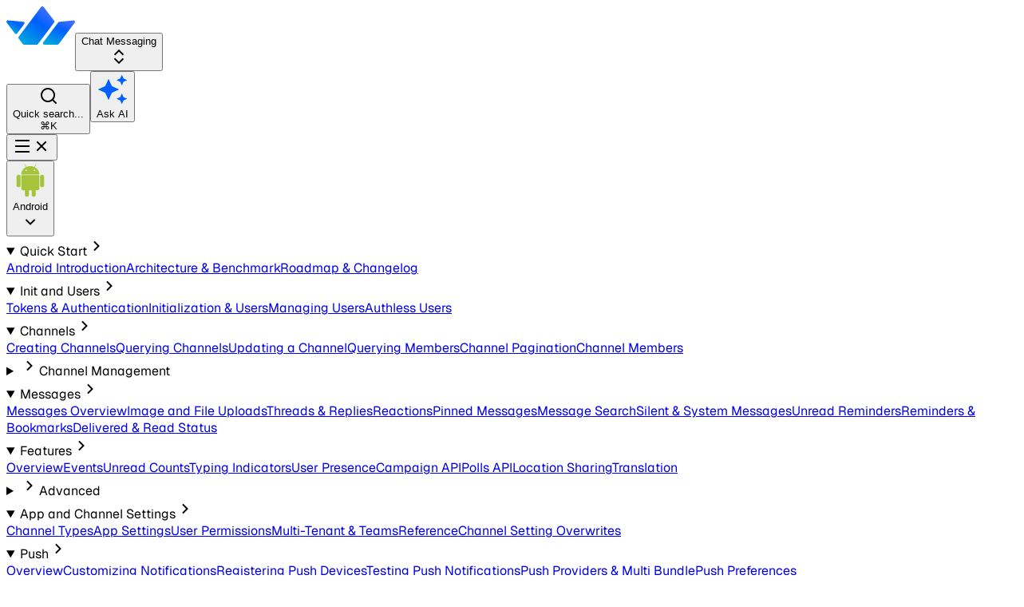

--- FILE ---
content_type: text/html
request_url: https://getstream.io/chat/docs/android/moderation/
body_size: 28306
content:
<!DOCTYPE html><link rel="preload" href="/_astro-assets/fonts/Geist[wght].woff2" as="font" crossorigin="" type="font/woff2"><link rel="preload" href="/_astro-assets/fonts/GeistMono[wght].woff2" as="font" crossorigin="" type="font/woff2"><style>
  @font-face {
    font-family: "Geist Sans";
    src: url("/_astro-assets/fonts/Geist[wght].woff2") format("woff2");
    font-weight: 100 900;
    font-style: normal;
    font-display: swap;
  }
  @font-face {
    font-family: "Geist Mono";
    src: url("/_astro-assets/fonts/GeistMono[wght].woff2") format("woff2");
    font-weight: 100 900;
    font-style: normal;
    font-display: swap;
  }
  body {
    font-feature-settings:
      "ss02" on,
      "ss03" on,
      "ss06" on,
      "ss08" on,
      "liga" off;
  }
</style><style>
  html,
  body {
    font-family: "Geist Sans", sans-serif;
  }
  code {
    font-family: "Geist mono";
  }
  main h1,
  main h2,
  main h3,
  main h4,
  main h5,
  main h6 {
    --font-weight-medium: 500;
  }
  strong {
    font-weight: 500 !important;
  }
</style><title>Moderation for Chat - Android Chat Messaging Docs</title><link rel="canonical" href="https://getstream.io/chat/docs/android/moderation/"><html lang="en"> <head><meta charset="utf-8"><link rel="icon" type="image/svg+xml" href="/_astro-assets/stream.svg"><meta name="viewport" content="width=device-width"><link rel="stylesheet" href="/_astro/_path_.D1A44Qgf.css"></head> <body> <script type="module">class w extends HTMLElement{constructor(){super();const r=this,[f]=r.dataset.props.split(","),o=r.querySelector(`[id="trigger:${f}"]`),c=r.querySelector(`[id="menu:${f}"]`),t=r.querySelectorAll('[role="menuitem"]'),v=Array.from(t).map(e=>e.textContent[0].toLowerCase());function s(e){o.setAttribute("aria-expanded",String(e)),o.dataset.state=e?"active":"inactive",c.dataset.state=e?"active":"inactive",c.hidden=!e,e?(t[0].focus(),addEventListener("click",l)):removeEventListener("click",l)}function l(e){r.contains(e.target)||s(!1)}o.addEventListener("keydown",function(e){(e.key==="ArrowDown"||e.key==="ArrowUp")&&(s(!0),t[e.key==="ArrowDown"?0:t.length-1].focus(),e.preventDefault())}),o.addEventListener("click",function(){s(c.hidden)}),t.forEach(function(e,a){e.addEventListener("keydown",function(n){if(n.key==="Escape"||n.key==="Tab"){s(!1),n.key==="Escape"&&o.focus(),n.preventDefault();return}if(/^[a-zA-Z]$/.test(n.key)){const i=n.key.toLowerCase();let u=-1;const d=v.findIndex(function(m,k){if(m===i)return u<0&&(u=k),k>a}),y=d>-1?d:u;y>-1&&t[y].focus(),n.preventDefault()}else{const i={ArrowDown:a+1,ArrowUp:a-1,Home:0,End:t.length-1};n.key in i&&(t[(i[n.key]+t.length)%t.length].focus(),n.preventDefault())}})})}}customElements.define("astro-menu-button",w);</script><script type="module">const s=document.querySelector("#inkeep-triggers"),f=s.querySelectorAll("button"),[l,m]=s.dataset.props.split(","),{placeholder:u}=s.dataset;let t="idle",n=!1,o;const p=()=>{n=!1,o.render({isOpen:!1})},r=()=>{n=!0,o.render({isOpen:!0})},a=document.createElement("div");a.id="inkeepModal";a.style.position="absolute";document.body.appendChild(a);const i={componentType:"CustomTrigger",targetElement:a,properties:{isOpen:!1,onClose:p,onOpen:void 0,baseSettings:{apiKey:"086e793e4823fdfbf4bec68ca844b58db89c205837501368",integrationId:"cm2x7pmv1006l58f1jbq9im3x",organizationId:"org_oNWiLw9LuiOLmRyr",primaryBrandColor:"#005fff",organizationDisplayName:"Stream",filters:{attributes:{$and:[{product:{$in:[l]}},{sdk:{$in:[m,...l==="video"?["api"]:[]]}}]}}},aiChatSettings:{},searchSettings:{placeholder:u},modalSettings:{forceInitialDefaultView:!0}}};function c(){if(t==="loaded"&&(n?p():r()),t==="idle"){t="loading";const e=document.createElement("script");e.type="module",e.src="https://unpkg.com/@inkeep/uikit-js@0.3.20/dist/embed.js",document.body.appendChild(e),e.onload=()=>{o=Inkeep().embed(i),r(),t="loaded"}}}let d="";f.forEach(e=>{e.addEventListener("click",()=>{i.properties.modalSettings.defaultView=e.dataset.view,n===!1&&t==="loaded"&&d!==e.dataset.view&&(o=Inkeep().embed(i)),d=e.dataset.view,c()})});document.addEventListener("keydown",function(e){i.properties.modalSettings.defaultView="SEARCH",d="SEARCH",(e.metaKey||e.ctrlKey)&&e.key==="k"&&(e.preventDefault(),c())});</script><script type="module">class e extends HTMLElement{constructor(){super();const t=this.querySelector("button");t&&t.addEventListener("click",()=>{t.dataset.copy&&(navigator.clipboard.writeText(t.dataset.copy),t.dataset.state="active",setTimeout(()=>{t.dataset.state="inactive"},2e3))})}}customElements.define("llm-copy",e);</script><script type="module">const o=document.querySelectorAll("main h2, main h3"),c=[];o.forEach(t=>{let e=t,n=t;for(;e?.nextElementSibling&&!e.nextElementSibling.tagName.startsWith("H");)e=e.nextElementSibling,e.tagName!=="SCRIPT"&&(n=e);c.push(n)});const i=new Set;function d(){if(i.size===0)return;const t=Array.from(i).map(h=>h.i),e=Math.min(...t),l=Math.max(...t)-e,a=e;document.querySelector("#headings")?.setAttribute("style",`--index: ${l+1}; --offset: ${a}`),document.querySelector(".highlight-decoration")?.scrollTo({top:(a-2)*24,behavior:"smooth"})}const s=new IntersectionObserver(t=>{t.forEach(e=>{const n=o[e.target.i];e.isIntersecting?i.add(n):e.boundingClientRect.top>=65&&i.delete(n),d()})},{rootMargin:"-65px 0px 0px 0px"}),r=new IntersectionObserver(t=>{t.forEach(e=>{const n=o[e.target.i];e.isIntersecting?i.add(n):e.boundingClientRect.top<=65&&i.delete(n),d()})},{rootMargin:"-65px 0px 0px 0px"});o.forEach((t,e)=>{t.i=e,s.observe(t)});c.forEach((t,e)=>{t.i=e,r.observe(t)});addEventListener("hashchange",()=>{s.disconnect(),r.disconnect(),o.forEach((t,e)=>{s.observe(t)}),c.forEach((t,e)=>{r.observe(t)})});</script><script type="module">const e=document.querySelector("#menu-toggle"),t=document.querySelector("#menu")?.parentNode;e?.addEventListener("click",()=>{const c=e.getAttribute("data-state")==="active";e.setAttribute("data-state",c?"inactive":"active"),t?.classList.toggle("hidden"),t?.classList.toggle("flex"),document.body.classList.toggle("overflow-hidden")});</script><header class="fixed z-50 flex h-16 w-full border-b border-neutral-200 bg-white lg:border-none"><div class="flex h-full items-center gap-2 border-neutral-200 px-4 lg:w-64 lg:border-r"><a class="logo" href="https://getstream.io"><img src="/_astro-assets/stream.svg" alt="Stream logo" width="86" height="48" class="mb-1 h-5 w-auto"></a><astro-menu-button data-props="49962" class="relative w-full"><button type="button" id="trigger:49962" aria-controls="menu:49962" aria-expanded="false" aria-haspopup="true" data-state="inactive" class="border-white"><span class="flex text-[15px] font-semibold">Chat Messaging</span><div class="icon ml-auto"><svg viewBox="0 0 24 24" xmlns="http://www.w3.org/2000/svg" width="24" height="24" fill="currentColor" class="remixicon "><path d="M18.2072 9.0428 12.0001 2.83569 5.793 9.0428 7.20721 10.457 12.0001 5.66412 16.793 10.457 18.2072 9.0428ZM5.79285 14.9572 12 21.1643 18.2071 14.9572 16.7928 13.543 12 18.3359 7.20706 13.543 5.79285 14.9572Z"></path></svg></div></button><ul role="menu" id="menu:49962" aria-labelledby="trigger:49962" hidden data-state="inactive"><li role="none" class="bg-neutral-50"><a role="menuitem" href="/chat/docs/react/" tabindex="-1">Chat Messaging</a></li><li role="none"><a role="menuitem" href="/video/docs/react/" tabindex="-1">Video and Audio</a></li><li role="none"><a role="menuitem" href="/activity-feeds/docs/javascript/" tabindex="-1">Activity Feeds</a></li><li role="none"><a role="menuitem" href="/moderation/docs/" tabindex="-1">Moderation</a></li></ul></astro-menu-button></div><div class="flex flex-grow items-center justify-end border-neutral-200 p-4 sm:gap-2 lg:justify-start lg:border-b"><div id="inkeep-triggers" data-props="chat,android" data-placeholder="Search in Android Chat SDK..." class="flex gap-2"><button type="button" data-view="SEARCH" class="flex items-center gap-3 rounded-md border-neutral-200 p-2.5 text-sm text-nowrap text-neutral-500 hover:bg-neutral-100 sm:w-48 sm:border sm:p-2 sm:pr-4 sm:shadow-xs sm:hover:bg-neutral-50" aria-label="Search"><div class="size-5"><svg viewBox="0 0 24 24" xmlns="http://www.w3.org/2000/svg" width="24" height="24" fill="currentColor" class="remixicon "><path d="M18.031 16.6168L22.3137 20.8995L20.8995 22.3137L16.6168 18.031C15.0769 19.263 13.124 20 11 20C6.032 20 2 15.968 2 11C2 6.032 6.032 2 11 2C15.968 2 20 6.032 20 11C20 13.124 19.263 15.0769 18.031 16.6168ZM16.0247 15.8748C17.2475 14.6146 18 12.8956 18 11C18 7.1325 14.8675 4 11 4C7.1325 4 4 7.1325 4 11C4 14.8675 7.1325 18 11 18C12.8956 18 14.6146 17.2475 15.8748 16.0247L16.0247 15.8748Z"></path></svg></div><div class="hidden sm:block">Quick search...</div><span class="ml-auto hidden text-xs font-semibold sm:block">⌘K</span></button><button data-view="AI_CHAT" type="button" class="hidden items-center gap-2 rounded-full border-neutral-200 p-2.5 text-sm font-medium text-nowrap hover:bg-neutral-100 sm:flex sm:border sm:p-2 sm:pr-4 sm:shadow-xs sm:hover:bg-neutral-50"><div class="size-5"><svg xmlns="http://www.w3.org/2000/svg" viewBox="0 0 24 24" fill="#005fff"><path d="M19 9l1.25-2.75L23 5l-2.75-1.25L19 1l-1.25 2.75L15 5l2.75 1.25L19 9zm-7.5.5L9 4 6.5 9.5 1 12l5.5 2.5L9 20l2.5-5.5L17 12l-5.5-2.5zM19 15l-1.25 2.75L15 19l2.75 1.25L19 23l1.25-2.75L23 19l-2.75-1.25L19 15z"></path></svg></div><div class="hidden sm:block">Ask AI</div></button></div><div id="inkeepModal"></div><button id="menu-toggle" class="size-10 rounded p-2 text-neutral-500 hover:cursor-pointer hover:bg-neutral-100 hover:text-neutral-600 lg:hidden" data-state="inactive" aria-label="Toggle Menu"><svg viewBox="0 0 24 24" xmlns="http://www.w3.org/2000/svg" width="24" height="24" fill="currentColor" class="remixicon "><path d="M3 4H21V6H3V4ZM3 11H21V13H3V11ZM3 18H21V20H3V18Z"></path></svg><svg viewBox="0 0 24 24" xmlns="http://www.w3.org/2000/svg" width="24" height="24" fill="currentColor" class="remixicon "><path d="M11.9997 10.5865L16.9495 5.63672L18.3637 7.05093L13.4139 12.0007L18.3637 16.9504L16.9495 18.3646L11.9997 13.4149L7.04996 18.3646L5.63574 16.9504L10.5855 12.0007L5.63574 7.05093L7.04996 5.63672L11.9997 10.5865Z"></path></svg></button></div></header><div class="docs-sidebar fixed top-16 bottom-0 left-0 z-40 hidden w-full flex-col border-r border-neutral-200 bg-white text-sm lg:flex lg:w-64 lg:pt-0"><div class="sticky top-0 z-40 -mb-1 flex flex-col gap-y-2 px-4 lg:pt-0"><astro-menu-button data-props="49963" class="wide"><button type="button" id="trigger:49963" aria-controls="menu:49963" aria-expanded="false" aria-haspopup="true" data-state="inactive" class="shadow-xs"><img src="/_astro-assets/icons/android.svg" alt="android logo">Android<div class="icon ml-auto"><svg viewBox="0 0 24 24" xmlns="http://www.w3.org/2000/svg" width="24" height="24" fill="currentColor" class="remixicon "><path d="M11.9999 13.1714L16.9497 8.22168L18.3639 9.63589L11.9999 15.9999L5.63599 9.63589L7.0502 8.22168L11.9999 13.1714Z"></path></svg></div></button><ul role="menu" id="menu:49963" aria-labelledby="trigger:49963" hidden data-state="inactive"><div><div class="heading">UI Components</div><div class="list"><li role="none"><a role="menuitem" href="/chat/docs/sdk/react/" tabindex="-1"><img src="/_astro-assets/icons/react.svg" alt="react logo" loading="lazy">React<div class="icon ml-auto"><svg viewBox="0 0 24 24" xmlns="http://www.w3.org/2000/svg" width="24" height="24" fill="currentColor" class="remixicon "><path d="M13.1717 12.0007L8.22192 7.05093L9.63614 5.63672L16.0001 12.0007L9.63614 18.3646L8.22192 16.9504L13.1717 12.0007Z"></path></svg></div></a></li><li role="none"><a role="menuitem" href="/chat/docs/sdk/ios/" tabindex="-1"><img src="/_astro-assets/icons/ios.svg" alt="ios logo" loading="lazy">iOS<div class="icon ml-auto"><svg viewBox="0 0 24 24" xmlns="http://www.w3.org/2000/svg" width="24" height="24" fill="currentColor" class="remixicon "><path d="M13.1717 12.0007L8.22192 7.05093L9.63614 5.63672L16.0001 12.0007L9.63614 18.3646L8.22192 16.9504L13.1717 12.0007Z"></path></svg></div></a></li><li role="none"><a role="menuitem" href="/chat/docs/sdk/android/" tabindex="-1"><img src="/_astro-assets/icons/android.svg" alt="android logo" loading="lazy">Android<div class="icon ml-auto"><svg viewBox="0 0 24 24" xmlns="http://www.w3.org/2000/svg" width="24" height="24" fill="currentColor" class="remixicon "><path d="M13.1717 12.0007L8.22192 7.05093L9.63614 5.63672L16.0001 12.0007L9.63614 18.3646L8.22192 16.9504L13.1717 12.0007Z"></path></svg></div></a></li><li role="none"><a role="menuitem" href="/chat/docs/sdk/react-native/" tabindex="-1"><img src="/_astro-assets/icons/react.svg" alt="react logo" loading="lazy">React Native<div class="icon ml-auto"><svg viewBox="0 0 24 24" xmlns="http://www.w3.org/2000/svg" width="24" height="24" fill="currentColor" class="remixicon "><path d="M13.1717 12.0007L8.22192 7.05093L9.63614 5.63672L16.0001 12.0007L9.63614 18.3646L8.22192 16.9504L13.1717 12.0007Z"></path></svg></div></a></li><li role="none"><a role="menuitem" href="/chat/docs/sdk/flutter/" tabindex="-1"><img src="/_astro-assets/icons/flutter.svg" alt="flutter logo" loading="lazy">Flutter<div class="icon ml-auto"><svg viewBox="0 0 24 24" xmlns="http://www.w3.org/2000/svg" width="24" height="24" fill="currentColor" class="remixicon "><path d="M13.1717 12.0007L8.22192 7.05093L9.63614 5.63672L16.0001 12.0007L9.63614 18.3646L8.22192 16.9504L13.1717 12.0007Z"></path></svg></div></a></li><li role="none"><a role="menuitem" href="/chat/docs/sdk/angular/" tabindex="-1"><img src="/_astro-assets/icons/angular.svg" alt="angular logo" loading="lazy">Angular<div class="icon ml-auto"><svg viewBox="0 0 24 24" xmlns="http://www.w3.org/2000/svg" width="24" height="24" fill="currentColor" class="remixicon "><path d="M13.1717 12.0007L8.22192 7.05093L9.63614 5.63672L16.0001 12.0007L9.63614 18.3646L8.22192 16.9504L13.1717 12.0007Z"></path></svg></div></a></li></div></div><div><div class="heading">Client Side SDKs</div><div class="list"><li role="none"><a role="menuitem" href="/chat/docs/react/" tabindex="-1"><img src="/_astro-assets/icons/react.svg" alt="react logo" loading="lazy">React<div class="icon ml-auto"><svg viewBox="0 0 24 24" xmlns="http://www.w3.org/2000/svg" width="24" height="24" fill="currentColor" class="remixicon "><path d="M13.1717 12.0007L8.22192 7.05093L9.63614 5.63672L16.0001 12.0007L9.63614 18.3646L8.22192 16.9504L13.1717 12.0007Z"></path></svg></div></a></li><li role="none"><a role="menuitem" href="/chat/docs/ios-swift/" tabindex="-1"><img src="/_astro-assets/icons/ios.svg" alt="ios logo" loading="lazy">iOS<div class="icon ml-auto"><svg viewBox="0 0 24 24" xmlns="http://www.w3.org/2000/svg" width="24" height="24" fill="currentColor" class="remixicon "><path d="M13.1717 12.0007L8.22192 7.05093L9.63614 5.63672L16.0001 12.0007L9.63614 18.3646L8.22192 16.9504L13.1717 12.0007Z"></path></svg></div></a></li><li role="none" class="active"><a role="menuitem" href="/chat/docs/android/" tabindex="-1"><img src="/_astro-assets/icons/android.svg" alt="android logo" loading="lazy">Android<div class="icon ml-auto"><svg viewBox="0 0 24 24" xmlns="http://www.w3.org/2000/svg" width="24" height="24" fill="currentColor" class="remixicon "><path d="M13.1717 12.0007L8.22192 7.05093L9.63614 5.63672L16.0001 12.0007L9.63614 18.3646L8.22192 16.9504L13.1717 12.0007Z"></path></svg></div></a></li><li role="none"><a role="menuitem" href="/chat/docs/react-native/" tabindex="-1"><img src="/_astro-assets/icons/react.svg" alt="react logo" loading="lazy">React Native<div class="icon ml-auto"><svg viewBox="0 0 24 24" xmlns="http://www.w3.org/2000/svg" width="24" height="24" fill="currentColor" class="remixicon "><path d="M13.1717 12.0007L8.22192 7.05093L9.63614 5.63672L16.0001 12.0007L9.63614 18.3646L8.22192 16.9504L13.1717 12.0007Z"></path></svg></div></a></li><li role="none"><a role="menuitem" href="/chat/docs/flutter-dart/" tabindex="-1"><img src="/_astro-assets/icons/flutter.svg" alt="flutter logo" loading="lazy">Flutter<div class="icon ml-auto"><svg viewBox="0 0 24 24" xmlns="http://www.w3.org/2000/svg" width="24" height="24" fill="currentColor" class="remixicon "><path d="M13.1717 12.0007L8.22192 7.05093L9.63614 5.63672L16.0001 12.0007L9.63614 18.3646L8.22192 16.9504L13.1717 12.0007Z"></path></svg></div></a></li><li role="none"><a role="menuitem" href="/chat/docs/javascript/" tabindex="-1"><img src="/_astro-assets/icons/javascript.svg" alt="javascript logo" loading="lazy">JavaScript<div class="icon ml-auto"><svg viewBox="0 0 24 24" xmlns="http://www.w3.org/2000/svg" width="24" height="24" fill="currentColor" class="remixicon "><path d="M13.1717 12.0007L8.22192 7.05093L9.63614 5.63672L16.0001 12.0007L9.63614 18.3646L8.22192 16.9504L13.1717 12.0007Z"></path></svg></div></a></li><li role="none"><a role="menuitem" href="/chat/docs/unity/" tabindex="-1"><img src="/_astro-assets/icons/unity.svg" alt="unity logo" loading="lazy">Unity<div class="icon ml-auto"><svg viewBox="0 0 24 24" xmlns="http://www.w3.org/2000/svg" width="24" height="24" fill="currentColor" class="remixicon "><path d="M13.1717 12.0007L8.22192 7.05093L9.63614 5.63672L16.0001 12.0007L9.63614 18.3646L8.22192 16.9504L13.1717 12.0007Z"></path></svg></div></a></li><li role="none"><a role="menuitem" href="/chat/docs/unreal/" tabindex="-1"><img src="/_astro-assets/icons/unreal.svg" alt="unreal logo" loading="lazy">Unreal<div class="icon ml-auto"><svg viewBox="0 0 24 24" xmlns="http://www.w3.org/2000/svg" width="24" height="24" fill="currentColor" class="remixicon "><path d="M13.1717 12.0007L8.22192 7.05093L9.63614 5.63672L16.0001 12.0007L9.63614 18.3646L8.22192 16.9504L13.1717 12.0007Z"></path></svg></div></a></li></div></div><div><div class="heading">Server Side SDKs</div><div class="list"><li role="none"><a role="menuitem" href="/chat/docs/node/" tabindex="-1"><img src="/_astro-assets/icons/node.svg" alt="node logo" loading="lazy">Node<div class="icon ml-auto"><svg viewBox="0 0 24 24" xmlns="http://www.w3.org/2000/svg" width="24" height="24" fill="currentColor" class="remixicon "><path d="M13.1717 12.0007L8.22192 7.05093L9.63614 5.63672L16.0001 12.0007L9.63614 18.3646L8.22192 16.9504L13.1717 12.0007Z"></path></svg></div></a></li><li role="none"><a role="menuitem" href="/chat/docs/python/" tabindex="-1"><img src="/_astro-assets/icons/python.svg" alt="python logo" loading="lazy">Python<div class="icon ml-auto"><svg viewBox="0 0 24 24" xmlns="http://www.w3.org/2000/svg" width="24" height="24" fill="currentColor" class="remixicon "><path d="M13.1717 12.0007L8.22192 7.05093L9.63614 5.63672L16.0001 12.0007L9.63614 18.3646L8.22192 16.9504L13.1717 12.0007Z"></path></svg></div></a></li><li role="none"><a role="menuitem" href="/chat/docs/ruby/" tabindex="-1"><img src="/_astro-assets/icons/ruby.svg" alt="ruby logo" loading="lazy">Ruby<div class="icon ml-auto"><svg viewBox="0 0 24 24" xmlns="http://www.w3.org/2000/svg" width="24" height="24" fill="currentColor" class="remixicon "><path d="M13.1717 12.0007L8.22192 7.05093L9.63614 5.63672L16.0001 12.0007L9.63614 18.3646L8.22192 16.9504L13.1717 12.0007Z"></path></svg></div></a></li><li role="none"><a role="menuitem" href="/chat/docs/php/" tabindex="-1"><img src="/_astro-assets/icons/php.svg" alt="php logo" loading="lazy">PHP<div class="icon ml-auto"><svg viewBox="0 0 24 24" xmlns="http://www.w3.org/2000/svg" width="24" height="24" fill="currentColor" class="remixicon "><path d="M13.1717 12.0007L8.22192 7.05093L9.63614 5.63672L16.0001 12.0007L9.63614 18.3646L8.22192 16.9504L13.1717 12.0007Z"></path></svg></div></a></li><li role="none"><a role="menuitem" href="/chat/docs/java/" tabindex="-1"><img src="/_astro-assets/icons/java.svg" alt="java logo" loading="lazy">Java<div class="icon ml-auto"><svg viewBox="0 0 24 24" xmlns="http://www.w3.org/2000/svg" width="24" height="24" fill="currentColor" class="remixicon "><path d="M13.1717 12.0007L8.22192 7.05093L9.63614 5.63672L16.0001 12.0007L9.63614 18.3646L8.22192 16.9504L13.1717 12.0007Z"></path></svg></div></a></li><li role="none"><a role="menuitem" href="/chat/docs/dotnet-csharp/" tabindex="-1"><img src="/_astro-assets/icons/dot-net.svg" alt="dot-net logo" loading="lazy">.NET<div class="icon ml-auto"><svg viewBox="0 0 24 24" xmlns="http://www.w3.org/2000/svg" width="24" height="24" fill="currentColor" class="remixicon "><path d="M13.1717 12.0007L8.22192 7.05093L9.63614 5.63672L16.0001 12.0007L9.63614 18.3646L8.22192 16.9504L13.1717 12.0007Z"></path></svg></div></a></li><li role="none"><a role="menuitem" href="/chat/docs/go-golang/" tabindex="-1"><img src="/_astro-assets/icons/go.svg" alt="go logo" loading="lazy">Go<div class="icon ml-auto"><svg viewBox="0 0 24 24" xmlns="http://www.w3.org/2000/svg" width="24" height="24" fill="currentColor" class="remixicon "><path d="M13.1717 12.0007L8.22192 7.05093L9.63614 5.63672L16.0001 12.0007L9.63614 18.3646L8.22192 16.9504L13.1717 12.0007Z"></path></svg></div></a></li><li role="none"><a role="menuitem" href="https://getstream.github.io/protocol/?urls.primaryName=Chat" tabindex="-1"><img src="/_astro-assets/icons/api.svg" alt="api logo" loading="lazy">REST</a></li></div></div></ul></astro-menu-button></div><nav class="docs-sidebar-nav" id="menu"><details class="list__section" open><summary class="list__section-title spacer nav-button docs-sidebar-trigger"><span class="spacer__content">Quick Start</span><span class="spacer__trail disclosure__trigger-icon"><svg viewBox="0 0 24 24" xmlns="http://www.w3.org/2000/svg" width="24" height="24" fill="currentColor" class="remixicon "><path d="M13.1717 12.0007L8.22192 7.05093L9.63614 5.63672L16.0001 12.0007L9.63614 18.3646L8.22192 16.9504L13.1717 12.0007Z"></path></svg></span></summary><div class="list__section-content"><a href="/chat/docs/android/" class="list__item spacer nav-button"><span class="spacer__content">Android Introduction</span></a><a href="/chat/docs/android/architecture-and-benchmark/" class="list__item spacer nav-button"><span class="spacer__content">Architecture &amp; Benchmark</span></a><a href="/chat/docs/android/roadmap_and_changelog/" class="list__item spacer nav-button"><span class="spacer__content">Roadmap &amp; Changelog</span></a></div></details><details class="list__section" open><summary class="list__section-title spacer nav-button docs-sidebar-trigger"><span class="spacer__content">Init and Users</span><span class="spacer__trail disclosure__trigger-icon"><svg viewBox="0 0 24 24" xmlns="http://www.w3.org/2000/svg" width="24" height="24" fill="currentColor" class="remixicon "><path d="M13.1717 12.0007L8.22192 7.05093L9.63614 5.63672L16.0001 12.0007L9.63614 18.3646L8.22192 16.9504L13.1717 12.0007Z"></path></svg></span></summary><div class="list__section-content"><a href="/chat/docs/android/tokens_and_authentication/" class="list__item spacer nav-button"><span class="spacer__content">Tokens &amp; Authentication</span></a><a href="/chat/docs/android/init_and_users/" class="list__item spacer nav-button"><span class="spacer__content">Initialization &amp; Users</span></a><a href="/chat/docs/android/update_users/" class="list__item spacer nav-button"><span class="spacer__content">Managing Users</span></a><a href="/chat/docs/android/authless_users/" class="list__item spacer nav-button"><span class="spacer__content">Authless Users</span></a></div></details><details class="list__section" open><summary class="list__section-title spacer nav-button docs-sidebar-trigger"><span class="spacer__content">Channels</span><span class="spacer__trail disclosure__trigger-icon"><svg viewBox="0 0 24 24" xmlns="http://www.w3.org/2000/svg" width="24" height="24" fill="currentColor" class="remixicon "><path d="M13.1717 12.0007L8.22192 7.05093L9.63614 5.63672L16.0001 12.0007L9.63614 18.3646L8.22192 16.9504L13.1717 12.0007Z"></path></svg></span></summary><div class="list__section-content"><a href="/chat/docs/android/creating_channels/" class="list__item spacer nav-button"><span class="spacer__content">Creating Channels</span></a><a href="/chat/docs/android/query_channels/" class="list__item spacer nav-button"><span class="spacer__content">Querying Channels</span></a><a href="/chat/docs/android/channel_update/" class="list__item spacer nav-button"><span class="spacer__content">Updating a Channel</span></a><a href="/chat/docs/android/query_members/" class="list__item spacer nav-button"><span class="spacer__content">Querying Members</span></a><a href="/chat/docs/android/channel_pagination/" class="list__item spacer nav-button"><span class="spacer__content">Channel Pagination</span></a><a href="/chat/docs/android/channel_members/" class="list__item spacer nav-button"><span class="spacer__content">Channel Members</span></a><details class="list__section"><summary class="list__item spacer nav-button docs-sidebar-trigger"><span class="spacer__lead disclosure__trigger-icon"><svg viewBox="0 0 24 24" xmlns="http://www.w3.org/2000/svg" width="24" height="24" fill="currentColor" class="remixicon "><path d="M13.1717 12.0007L8.22192 7.05093L9.63614 5.63672L16.0001 12.0007L9.63614 18.3646L8.22192 16.9504L13.1717 12.0007Z"></path></svg></span><span class="spacer__content">Channel Management</span></summary><div class="list__section-content"><a href="/chat/docs/android/channel_management/" class="list__item spacer nav-button"><span class="spacer__content">Overview</span></a><a href="/chat/docs/android/archiving_channels/" class="list__item spacer nav-button"><span class="spacer__content">Archiving Channels</span></a><a href="/chat/docs/android/pinning_channels/" class="list__item spacer nav-button"><span class="spacer__content">Pinning Channels</span></a><a href="/chat/docs/android/muting_channels/" class="list__item spacer nav-button"><span class="spacer__content">Muting Channels</span></a><a href="/chat/docs/android/hiding_channels/" class="list__item spacer nav-button"><span class="spacer__content">Hiding Channels</span></a><a href="/chat/docs/android/disabling_channels/" class="list__item spacer nav-button"><span class="spacer__content">Disabling Channels</span></a><a href="/chat/docs/android/channel_delete/" class="list__item spacer nav-button"><span class="spacer__content">Deleting Channels</span></a><a href="/chat/docs/android/freezing_channels/" class="list__item spacer nav-button"><span class="spacer__content">Freezing Channels</span></a><a href="/chat/docs/android/truncate_channel/" class="list__item spacer nav-button"><span class="spacer__content">Truncate Channel</span></a><a href="/chat/docs/android/channel_invites/" class="list__item spacer nav-button"><span class="spacer__content">Invites</span></a></div></details></div></details><details class="list__section" open><summary class="list__section-title spacer nav-button docs-sidebar-trigger"><span class="spacer__content">Messages</span><span class="spacer__trail disclosure__trigger-icon"><svg viewBox="0 0 24 24" xmlns="http://www.w3.org/2000/svg" width="24" height="24" fill="currentColor" class="remixicon "><path d="M13.1717 12.0007L8.22192 7.05093L9.63614 5.63672L16.0001 12.0007L9.63614 18.3646L8.22192 16.9504L13.1717 12.0007Z"></path></svg></span></summary><div class="list__section-content"><a href="/chat/docs/android/send_message/" class="list__item spacer nav-button"><span class="spacer__content">Messages Overview</span></a><a href="/chat/docs/android/file_uploads/" class="list__item spacer nav-button"><span class="spacer__content">Image and File Uploads</span></a><a href="/chat/docs/android/threads/" class="list__item spacer nav-button"><span class="spacer__content">Threads &amp; Replies</span></a><a href="/chat/docs/android/send_reaction/" class="list__item spacer nav-button"><span class="spacer__content">Reactions</span></a><a href="/chat/docs/android/pinned_messages/" class="list__item spacer nav-button"><span class="spacer__content">Pinned Messages</span></a><a href="/chat/docs/android/search/" class="list__item spacer nav-button"><span class="spacer__content">Message Search</span></a><a href="/chat/docs/android/silent_messages/" class="list__item spacer nav-button"><span class="spacer__content">Silent &amp; System Messages</span></a><a href="/chat/docs/android/unread-reminders/" class="list__item spacer nav-button"><span class="spacer__content">Unread Reminders</span></a><a href="/chat/docs/android/message_reminders/" class="list__item spacer nav-button"><span class="spacer__content">Reminders &amp; Bookmarks</span></a><a href="/chat/docs/android/message-delivery-and-read-status/" class="list__item spacer nav-button"><span class="spacer__content">Delivered &amp; Read Status</span></a></div></details><details class="list__section" open><summary class="list__section-title spacer nav-button docs-sidebar-trigger"><span class="spacer__content">Features</span><span class="spacer__trail disclosure__trigger-icon"><svg viewBox="0 0 24 24" xmlns="http://www.w3.org/2000/svg" width="24" height="24" fill="currentColor" class="remixicon "><path d="M13.1717 12.0007L8.22192 7.05093L9.63614 5.63672L16.0001 12.0007L9.63614 18.3646L8.22192 16.9504L13.1717 12.0007Z"></path></svg></span></summary><div class="list__section-content"><a href="/chat/docs/android/features_overview/" class="list__item spacer nav-button"><span class="spacer__content">Overview</span></a><a href="/chat/docs/android/event_object/" class="list__item spacer nav-button"><span class="spacer__content">Events</span></a><a href="/chat/docs/android/unread/" class="list__item spacer nav-button"><span class="spacer__content">Unread Counts</span></a><a href="/chat/docs/android/typing_indicators/" class="list__item spacer nav-button"><span class="spacer__content">Typing Indicators</span></a><a href="/chat/docs/android/presence_format/" class="list__item spacer nav-button"><span class="spacer__content">User Presence</span></a><a href="/chat/docs/android/campaign_api/" class="list__item spacer nav-button"><span class="spacer__content">Campaign API</span></a><a href="/chat/docs/android/polls_api/" class="list__item spacer nav-button"><span class="spacer__content">Polls API</span></a><a href="/chat/docs/android/location_sharing/" class="list__item spacer nav-button"><span class="spacer__content">Location Sharing</span></a><a href="/chat/docs/android/translation/" class="list__item spacer nav-button"><span class="spacer__content">Translation</span></a><details class="list__section"><summary class="list__item spacer nav-button docs-sidebar-trigger"><span class="spacer__lead disclosure__trigger-icon"><svg viewBox="0 0 24 24" xmlns="http://www.w3.org/2000/svg" width="24" height="24" fill="currentColor" class="remixicon "><path d="M13.1717 12.0007L8.22192 7.05093L9.63614 5.63672L16.0001 12.0007L9.63614 18.3646L8.22192 16.9504L13.1717 12.0007Z"></path></svg></span><span class="spacer__content">Advanced</span></summary><div class="list__section-content"><a href="/chat/docs/android/slow_mode/" class="list__item spacer nav-button"><span class="spacer__content">Slow Mode &amp; Throttling</span></a><a href="/chat/docs/android/drafts/" class="list__item spacer nav-button"><span class="spacer__content">Draft Messages</span></a><a href="/chat/docs/android/private_messaging/" class="list__item spacer nav-button"><span class="spacer__content">Restricted Message Delivery</span></a><a href="/chat/docs/android/user_average_response_time/" class="list__item spacer nav-button"><span class="spacer__content">User Average Response Time</span></a><a href="/chat/docs/android/pending_messages/" class="list__item spacer nav-button"><span class="spacer__content">Pending Messages</span></a><a href="/chat/docs/android/dynamic_partitioning/" class="list__item spacer nav-button"><span class="spacer__content">Dynamic Partitioning</span></a><a href="/chat/docs/android/audit_logs/" class="list__item spacer nav-button"><span class="spacer__content">Audit Logs</span></a></div></details></div></details><details class="list__section" open><summary class="list__section-title spacer nav-button docs-sidebar-trigger"><span class="spacer__content">App and Channel Settings</span><span class="spacer__trail disclosure__trigger-icon"><svg viewBox="0 0 24 24" xmlns="http://www.w3.org/2000/svg" width="24" height="24" fill="currentColor" class="remixicon "><path d="M13.1717 12.0007L8.22192 7.05093L9.63614 5.63672L16.0001 12.0007L9.63614 18.3646L8.22192 16.9504L13.1717 12.0007Z"></path></svg></span></summary><div class="list__section-content"><a href="/chat/docs/android/channel_features/" class="list__item spacer nav-button"><span class="spacer__content">Channel Types</span></a><a href="/chat/docs/android/app_setting_overview/" class="list__item spacer nav-button"><span class="spacer__content">App Settings</span></a><a href="/chat/docs/android/chat_permission_policies/" class="list__item spacer nav-button"><span class="spacer__content">User Permissions</span></a><a href="/chat/docs/android/multi_tenant_chat/" class="list__item spacer nav-button"><span class="spacer__content">Multi-Tenant &amp; Teams</span></a><a href="/chat/docs/android/permissions_reference/" class="list__item spacer nav-button"><span class="spacer__content">Reference</span></a><a href="/chat/docs/android/channel-level_settings/" class="list__item spacer nav-button"><span class="spacer__content">Channel Setting Overwrites</span></a></div></details><details class="list__section" open><summary class="list__section-title spacer nav-button docs-sidebar-trigger"><span class="spacer__content">Push</span><span class="spacer__trail disclosure__trigger-icon"><svg viewBox="0 0 24 24" xmlns="http://www.w3.org/2000/svg" width="24" height="24" fill="currentColor" class="remixicon "><path d="M13.1717 12.0007L8.22192 7.05093L9.63614 5.63672L16.0001 12.0007L9.63614 18.3646L8.22192 16.9504L13.1717 12.0007Z"></path></svg></span></summary><div class="list__section-content"><a href="/chat/docs/android/push_introduction/" class="list__item spacer nav-button"><span class="spacer__content">Overview</span></a><a href="/chat/docs/android/push_template/" class="list__item spacer nav-button"><span class="spacer__content">Customizing Notifications</span></a><a href="/chat/docs/android/push_devices/" class="list__item spacer nav-button"><span class="spacer__content">Registering Push Devices</span></a><a href="/chat/docs/android/push_test/" class="list__item spacer nav-button"><span class="spacer__content">Testing Push Notifications</span></a><a href="/chat/docs/android/push_providers_and_multi_bundle/" class="list__item spacer nav-button"><span class="spacer__content">Push Providers &amp; Multi Bundle</span></a><a href="/chat/docs/android/push_preferences/" class="list__item spacer nav-button"><span class="spacer__content">Push Preferences</span></a></div></details><details class="list__section" open><summary class="list__section-title spacer nav-button docs-sidebar-trigger"><span class="spacer__content">Webhooks</span><span class="spacer__trail disclosure__trigger-icon"><svg viewBox="0 0 24 24" xmlns="http://www.w3.org/2000/svg" width="24" height="24" fill="currentColor" class="remixicon "><path d="M13.1717 12.0007L8.22192 7.05093L9.63614 5.63672L16.0001 12.0007L9.63614 18.3646L8.22192 16.9504L13.1717 12.0007Z"></path></svg></span></summary><div class="list__section-content"><details class="list__section"><summary class="list__item spacer nav-button docs-sidebar-trigger"><span class="spacer__lead disclosure__trigger-icon"><svg viewBox="0 0 24 24" xmlns="http://www.w3.org/2000/svg" width="24" height="24" fill="currentColor" class="remixicon "><path d="M13.1717 12.0007L8.22192 7.05093L9.63614 5.63672L16.0001 12.0007L9.63614 18.3646L8.22192 16.9504L13.1717 12.0007Z"></path></svg></span><span class="spacer__content">Webhooks Overview</span></summary><div class="list__section-content"><a href="/chat/docs/android/webhooks_overview/" class="list__item spacer nav-button"><span class="spacer__content">Webhooks Overview</span></a><a href="/chat/docs/android/before_message_send_webhook/" class="list__item spacer nav-button"><span class="spacer__content">Before Message Send Webhook</span></a><a href="/chat/docs/android/custom_commands_webhook/" class="list__item spacer nav-button"><span class="spacer__content">Custom Commands Webhook</span></a></div></details><a href="/chat/docs/android/webhook_events/" class="list__item spacer nav-button"><span class="spacer__content">Events</span></a><a href="/chat/docs/android/sqs/" class="list__item spacer nav-button"><span class="spacer__content">SQS</span></a><a href="/chat/docs/android/sns/" class="list__item spacer nav-button"><span class="spacer__content">SNS</span></a></div></details><details class="list__section" open><summary class="list__section-title spacer nav-button docs-sidebar-trigger"><span class="spacer__content">Migrating</span><span class="spacer__trail disclosure__trigger-icon"><svg viewBox="0 0 24 24" xmlns="http://www.w3.org/2000/svg" width="24" height="24" fill="currentColor" class="remixicon "><path d="M13.1717 12.0007L8.22192 7.05093L9.63614 5.63672L16.0001 12.0007L9.63614 18.3646L8.22192 16.9504L13.1717 12.0007Z"></path></svg></span></summary><div class="list__section-content"><a href="/chat/docs/android/migrating_from_sendbird/" class="list__item spacer nav-button"><span class="spacer__content">Migration Guide</span></a><a href="/chat/docs/android/import/" class="list__item spacer nav-button"><span class="spacer__content">Importing Data</span></a><a href="/chat/docs/android/exporting_channels/" class="list__item spacer nav-button"><span class="spacer__content">Exporting Data</span></a></div></details><details class="list__section" open><summary class="list__section-title spacer nav-button docs-sidebar-trigger"><span class="spacer__content">Debugging and CLI</span><span class="spacer__trail disclosure__trigger-icon"><svg viewBox="0 0 24 24" xmlns="http://www.w3.org/2000/svg" width="24" height="24" fill="currentColor" class="remixicon "><path d="M13.1717 12.0007L8.22192 7.05093L9.63614 5.63672L16.0001 12.0007L9.63614 18.3646L8.22192 16.9504L13.1717 12.0007Z"></path></svg></span></summary><div class="list__section-content"><a href="/chat/docs/android/cli_introduction/" class="list__item spacer nav-button"><span class="spacer__content">Stream CLI</span></a><a href="/chat/docs/android/push_-_common_issues_and_faq/" class="list__item spacer nav-button"><span class="spacer__content">Push - Common Issues &amp; FAQ</span></a><a href="/chat/docs/android/api_errors_response/" class="list__item spacer nav-button"><span class="spacer__content">API Error Codes</span></a><a href="/chat/docs/android/rate_limits/" class="list__item spacer nav-button"><span class="spacer__content">Rate Limits</span></a><a href="/chat/docs/android/datadog_integration/" class="list__item spacer nav-button"><span class="spacer__content">Datadog Integration</span></a></div></details><details class="list__section" open><summary class="list__section-title spacer nav-button docs-sidebar-trigger"><span class="spacer__content">Best Practices</span><span class="spacer__trail disclosure__trigger-icon"><svg viewBox="0 0 24 24" xmlns="http://www.w3.org/2000/svg" width="24" height="24" fill="currentColor" class="remixicon "><path d="M13.1717 12.0007L8.22192 7.05093L9.63614 5.63672L16.0001 12.0007L9.63614 18.3646L8.22192 16.9504L13.1717 12.0007Z"></path></svg></span></summary><div class="list__section-content"><a href="/chat/docs/android/best_practices/" class="list__item spacer nav-button"><span class="spacer__content">Overview</span></a><a href="/chat/docs/android/moderation/" class="list__item spacer nav-button active"><span class="spacer__content">Moderation for Chat</span></a><a href="/chat/docs/android/marketplace_best_practices/" class="list__item spacer nav-button"><span class="spacer__content">Marketplace Apps</span></a><a href="/chat/docs/android/livestream_best_practices/" class="list__item spacer nav-button"><span class="spacer__content">Livestream and Live shopping</span></a><a href="/chat/docs/android/gdpr/" class="list__item spacer nav-button"><span class="spacer__content">GDPR Compliance</span></a><a href="/chat/docs/android/query_syntax_operators/" class="list__item spacer nav-button"><span class="spacer__content">Query Syntax Operators</span></a></div></details></nav></div><script id="chat-android-details">const detailsStorageKey = document.currentScript.id;const menuElement = document.querySelector("#menu");const detailsElements = menuElement?.querySelectorAll("details") || [];detailsElements.forEach((details, index) => {details.addEventListener("toggle", () => {const openStates = JSON.parse(sessionStorage.getItem(detailsStorageKey) || "{}");openStates[index] = details.open;sessionStorage.setItem(detailsStorageKey, JSON.stringify(openStates));});});const savedStates = sessionStorage.getItem(detailsStorageKey);if (savedStates) {try {const openStates = JSON.parse(savedStates);detailsElements.forEach((details, index) => {if (openStates[index] === true) {details.open = true;}});} catch (e) {}}</script><script id="chat-android">const storageKey = document.currentScript.id;const menu = document.querySelector("#menu");let firstScroll = true;const savedScrollTop = sessionStorage.getItem(storageKey);if (savedScrollTop) {menu.style.overflow = "hidden";menu.scrollTo({ top: parseInt(savedScrollTop), behavior: "instant" });menu.style.overflow = "";}menu.addEventListener("scroll", () => {if (firstScroll) {firstScroll = false;return;}sessionStorage.setItem(storageKey, menu.scrollTop);});</script><div class="py-16 lg:pl-64"><div class="mx-6 lg:mx-12"><main class="mx-auto flex max-w-[800px] gap-x-16 pt-6 md:pt-16 xl:max-w-[1120px]"><script type="module">const u=[],[g,v]=[a=>u.push(a),a=>u.forEach(s=>s(a))];class E extends HTMLElement{constructor(){super();const s=this,[d,h,b]=s.dataset.props.split(","),i=[...s.querySelectorAll(`[id^="tab:${d}"]`)],p=[...s.querySelectorAll(`[id^="tabpanel:${d}"]`)],{length:c}=i,l=!h;let r=0;const A={[l?"ArrowRight":"ArrowDown"]:o=>(o+1)%c,[l?"ArrowLeft":"ArrowUp"]:o=>(o-1+c)%c,Home:()=>0,End:()=>c-1};function f(o){const n=i.find(t=>t.id.endsWith(o));n&&(p.forEach(t=>{const e=t.id!==n.getAttribute("aria-controls");t.hidden=e,t.dataset.state=e?"inactive":"active"}),i.forEach(t=>{const e=t===n;t.setAttribute("aria-selected",String(e)),t.setAttribute("tabindex",e?"0":"-1"),t.dataset.state=e?"active":"inactive"}),r!==0&&(scrollTo({top:scrollY+s.getBoundingClientRect().top-r}),r=0))}i.forEach((o,n)=>{o.addEventListener("keydown",t=>{const e=A[t.key]?.(n)??n;e!==n&&(t.preventDefault(),i[e].focus())}),o.addEventListener(b,()=>{const t=i[n].id.split(":")[2];r=s.getBoundingClientRect().top,isNaN(Number(t))?v(t):f(t)})}),g(f)}}customElements.define("astro-tabs",E);</script><div class="max-w-full"><ul class="mx-auto mb-8 hidden text-sm text-neutral-600 md:flex"><li class="flex items-center"><a href="/chat/" class="hover:text-blue-600">Chat Messaging</a><div class="mx-2 text-neutral-400">/</div></li><li class="flex items-center"><a href="/chat/docs/" class="hover:text-blue-600">Docs</a><div class="mx-2 text-neutral-400">/</div></li><li class="flex items-center"><a href="/chat/docs/android/" class="hover:text-blue-600">Android</a><div class="mx-2 text-neutral-400">/</div></li><li class="flex items-center"><a href="/chat/docs/android/moderation/" class="hover:text-blue-600 font-medium text-neutral-900">Moderation for Chat</a></li></ul><script type="application/ld+json">{"@context":"https://schema.org","@type":"BreadcrumbList","itemListElement":[{"@type":"ListItem","position":1,"name":"Chat Messaging","item":"/chat/"},{"@type":"ListItem","position":2,"name":"Docs","item":"/chat/docs/"},{"@type":"ListItem","position":3,"name":"Android","item":"/chat/docs/android/"},{"@type":"ListItem","position":4,"name":"Moderation for Chat","item":"/chat/docs/android/moderation/"}]}</script><div class="prose prose-neutral w-full max-w-[800px] lg:w-[800px] lg:min-w-[47rem]"><h1>Moderation for Chat</h1><script type="module">const f="https://getstream.io";function h(){const e=document.cookie.match(new RegExp("csrftoken=([^;]+)","i"));return e?e[1]:""}async function k(e,c,r){const t=await fetch(`${f}/${c}/`,{method:e,body:r,credentials:"include",headers:{"x-csrftoken":h()}});let a;if(t.status!==204)try{a=await t.json()}catch(o){console.error(t,o)}if(t.ok)return a;const s=new Error(`Request failed with status ${t.status}: ${t.statusText}`);throw s.data=a,s.status=t.status,s.response=t,s}function b(e){return e&&e.data?e.data:{detail:"Something went wrong. Please try again or contact support!"}}function m(e){return k("POST","api/docs_cms/feedback",e)}const i=document.querySelectorAll(".feedbackForm");let d=!1;async function l(e,c){const r=c.querySelector(".feedbackSuccess"),t=c.querySelector(".feedbackError");try{i.forEach(a=>y(a)),await m(e),r?.classList.remove("hidden")}catch(a){t?.classList.remove("hidden"),console.error(b(a))}finally{i.forEach(a=>{a.querySelector(".formContent")?.classList.add("hidden")})}}function y(e){e.querySelectorAll("input, textarea, button").forEach(c=>{c.disabled=!0,c.classList.add("cursor-not-allowed")}),e.querySelectorAll("label").forEach(c=>{c.classList.remove("cursor-pointer"),c.classList.add("cursor-not-allowed")})}i.forEach(e=>{const c=e.querySelectorAll('input[name="quick_feedback"]'),r=e.querySelector(".feedbackText");c.forEach(t=>{t.addEventListener("change",a=>{if(d)return;d=!0;const s=a.target,o=s.value;if(i.forEach(n=>{const u=n.querySelector(`input[name="quick_feedback"][value="${o}"]`);u&&u!==s&&(u.checked=!0),n.querySelector(".feedbackCustom")?.classList.toggle("hidden",o!=="almost")}),o==="yes"||o==="no"){const n=new FormData;n.set("quick_feedback",o),n.set("page_url",window.location.pathname),l(n,e)}d=!1})}),e.addEventListener("submit",t=>{if(t.preventDefault(),r){const a=new FormData;a.set("feedback",r.value||""),l(a,e)}})});</script><div><p>Moderation is essential for a good user experience on chat.
There are also requirements from DSA and the app stores to take into account.</p><p>Stream has advanced AI moderation capabilities for text, images, video and audio.
Before we launched moderation, customers often struggled with the cost and difficulty of integrating external moderation APIs.
You can now setup moderation in minutes at an affordable price point.</p><p>There are 4 layers of moderation:</p><ul><li><strong>Limits / chat features</strong>: Restrict what&#39;s allowed. Moderator permissions, disabling links or images, slow mode, enforce_unique_usernames, slash commands etc.</li><li><strong>Simple</strong>: Blocklist, regex, domain allow/block, email allow/block</li><li><strong>User actions</strong>: Flag, mute, ban etc.</li><li><strong><a href="/moderation/docs/" target="_self">AI moderation</a></strong>: AI on text, images, video, audio</li></ul><p>Let&#39;s go over each of these and show what&#39;s supported.</p><h2 id="limits--chat-features"><a href="#limits--chat-features">Limits &amp; Chat features</a></h2><h3 id="disabling-the-permission-to-post-links-or-add-attachments"><a href="#disabling-the-permission-to-post-links-or-add-attachments">Disabling the permission to post links or add attachments</a></h3><p>You can control links and attachments by revoking the relevant permissions for a role. The permissions to manage are:</p><ul><li><code>add-links</code> - ability to post messages containing URLs</li><li><code>create-attachment</code> - ability to add attachments to messages</li><li><code>upload-attachment</code> - ability to upload files/images</li></ul><p>Update the grants for a channel type to remove these permissions from a role:</p><astro-tabs data-props="49964,,focus" class="not-prose panel CodeTabs"><div role="tablist"><button role="tab" id="tab:49964:javascript" aria-selected="true" tabindex="0" aria-controls="tabpanel:49964:javascript" data-state="active"><span>JavaScript</span></button><button role="tab" id="tab:49964:python" aria-selected="false" tabindex="-1" aria-controls="tabpanel:49964:python" data-state="inactive"><span>Python</span></button><button role="tab" id="tab:49964:php" aria-selected="false" tabindex="-1" aria-controls="tabpanel:49964:php" data-state="inactive"><span>PHP</span></button><button role="tab" id="tab:49964:go" aria-selected="false" tabindex="-1" aria-controls="tabpanel:49964:go" data-state="inactive"><span>Go</span></button></div><div role="tabpanel" id="tabpanel:49964:javascript" aria-labelledby="tab:49964:javascript" tabindex="-1"data-state="active"><astro-copy data-props="49987" class="Code panel not-prose relative code-undefined"><button type="button" id="trigger:49987" data-state="inactive" class="copy" aria-label="Copy"><svg viewBox="0 0 24 24" xmlns="http://www.w3.org/2000/svg" width="24" height="24" fill="currentColor" class="remixicon "><path d="M7 4V2H17V4H20.0066C20.5552 4 21 4.44495 21 4.9934V21.0066C21 21.5552 20.5551 22 20.0066 22H3.9934C3.44476 22 3 21.5551 3 21.0066V4.9934C3 4.44476 3.44495 4 3.9934 4H7ZM7 6H5V20H19V6H17V8H7V6ZM9 4V6H15V4H9Z"></path></svg><svg viewBox="0 0 24 24" xmlns="http://www.w3.org/2000/svg" width="24" height="24" fill="currentColor" class="remixicon "><path d="M9.9997 15.1709L19.1921 5.97852L20.6063 7.39273L9.9997 17.9993L3.63574 11.6354L5.04996 10.2212L9.9997 15.1709Z"></path></svg></button><div id="content:49987" class="content"><pre class="astro-code undefined not-prose" style="background-color:#17191e;color:#eef0f9"><code><span class="line"><span style="color:#EEF0F98F;font-style:italic">// Remove link and attachment permissions for channel_member role</span></span>
<span class="line"><span style="color:#54B9FF">await</span><span style="color:#4BF3C8"> client</span><span style="color:#EEF0F9">.</span><span style="color:#00DAEF">updateChannelType</span><span style="color:#EEF0F9">(</span><span style="color:#FFD493">"messaging"</span><span style="color:#EEF0F9">, {</span></span>
<span class="line"><span style="color:#4BF3C8">  grants</span><span style="color:#EEF0F9">: {</span></span>
<span class="line"><span style="color:#4BF3C8">    channel_member</span><span style="color:#EEF0F9">: [</span></span>
<span class="line"><span style="color:#FFD493">      "read-channel"</span><span style="color:#EEF0F9">,</span></span>
<span class="line"><span style="color:#FFD493">      "create-message"</span><span style="color:#EEF0F9">,</span></span>
<span class="line"><span style="color:#FFD493">      "update-message-owner"</span><span style="color:#EEF0F9">,</span></span>
<span class="line"><span style="color:#FFD493">      "delete-message-owner"</span><span style="color:#EEF0F9">,</span></span>
<span class="line"><span style="color:#EEF0F98F;font-style:italic">      // "add-links" - removed to disable links</span></span>
<span class="line"><span style="color:#EEF0F98F;font-style:italic">      // "create-attachment" - removed to disable attachments</span></span>
<span class="line"><span style="color:#EEF0F98F;font-style:italic">      // "upload-attachment" - removed to disable uploads</span></span>
<span class="line"><span style="color:#EEF0F9">    ],</span></span>
<span class="line"><span style="color:#EEF0F9">  },</span></span>
<span class="line"><span style="color:#EEF0F9">});</span></span></code></pre></div></astro-copy></div><div role="tabpanel" id="tabpanel:49964:python" aria-labelledby="tab:49964:python" tabindex="-1" hidden data-state="inactive"><astro-copy data-props="49988" class="Code panel not-prose relative code-undefined"><button type="button" id="trigger:49988" data-state="inactive" class="copy" aria-label="Copy"><svg viewBox="0 0 24 24" xmlns="http://www.w3.org/2000/svg" width="24" height="24" fill="currentColor" class="remixicon "><path d="M7 4V2H17V4H20.0066C20.5552 4 21 4.44495 21 4.9934V21.0066C21 21.5552 20.5551 22 20.0066 22H3.9934C3.44476 22 3 21.5551 3 21.0066V4.9934C3 4.44476 3.44495 4 3.9934 4H7ZM7 6H5V20H19V6H17V8H7V6ZM9 4V6H15V4H9Z"></path></svg><svg viewBox="0 0 24 24" xmlns="http://www.w3.org/2000/svg" width="24" height="24" fill="currentColor" class="remixicon "><path d="M9.9997 15.1709L19.1921 5.97852L20.6063 7.39273L9.9997 17.9993L3.63574 11.6354L5.04996 10.2212L9.9997 15.1709Z"></path></svg></button><div id="content:49988" class="content"><pre class="astro-code undefined not-prose" style="background-color:#17191e;color:#eef0f9"><code><span class="line"><span style="color:#EEF0F98F;font-style:italic"># Remove link and attachment permissions for channel_member role</span></span>
<span class="line"><span style="color:#EEF0F9">client.</span><span style="color:#00DAEF">update_channel_type</span><span style="color:#EEF0F9">(</span><span style="color:#FFD493">"messaging"</span><span style="color:#EEF0F9">, </span><span style="color:#4BF3C8;font-style:italic">grants</span><span style="color:#EEF0F9">={</span></span>
<span class="line"><span style="color:#FFD493">    "channel_member"</span><span style="color:#EEF0F9">: [</span></span>
<span class="line"><span style="color:#FFD493">        "read-channel"</span><span style="color:#EEF0F9">,</span></span>
<span class="line"><span style="color:#FFD493">        "create-message"</span><span style="color:#EEF0F9">,</span></span>
<span class="line"><span style="color:#FFD493">        "update-message-owner"</span><span style="color:#EEF0F9">,</span></span>
<span class="line"><span style="color:#FFD493">        "delete-message-owner"</span><span style="color:#EEF0F9">,</span></span>
<span class="line"><span style="color:#EEF0F98F;font-style:italic">        # "add-links" - removed to disable links</span></span>
<span class="line"><span style="color:#EEF0F98F;font-style:italic">        # "create-attachment" - removed to disable attachments</span></span>
<span class="line"><span style="color:#EEF0F98F;font-style:italic">        # "upload-attachment" - removed to disable uploads</span></span>
<span class="line"><span style="color:#EEF0F9">    ],</span></span>
<span class="line"><span style="color:#EEF0F9">})</span></span></code></pre></div></astro-copy></div><div role="tabpanel" id="tabpanel:49964:php" aria-labelledby="tab:49964:php" tabindex="-1" hidden data-state="inactive"><script type="module">class n extends HTMLElement{constructor(){super();const e=this,[s]=e.dataset.props.split(","),t=e.querySelector(`[id="trigger:${s}"]`),o=e.querySelector(`[id="content:${s}"]`);t&&o&&t.addEventListener("click",()=>{o.textContent&&(navigator.clipboard.writeText(o.textContent),t.dataset.state="active",setTimeout(()=>{t.dataset.state="inactive"},2e3))})}}customElements.define("astro-copy",n);</script><astro-copy data-props="49989" class="Code panel not-prose relative code-undefined"><button type="button" id="trigger:49989" data-state="inactive" class="copy" aria-label="Copy"><svg viewBox="0 0 24 24" xmlns="http://www.w3.org/2000/svg" width="24" height="24" fill="currentColor" class="remixicon "><path d="M7 4V2H17V4H20.0066C20.5552 4 21 4.44495 21 4.9934V21.0066C21 21.5552 20.5551 22 20.0066 22H3.9934C3.44476 22 3 21.5551 3 21.0066V4.9934C3 4.44476 3.44495 4 3.9934 4H7ZM7 6H5V20H19V6H17V8H7V6ZM9 4V6H15V4H9Z"></path></svg><svg viewBox="0 0 24 24" xmlns="http://www.w3.org/2000/svg" width="24" height="24" fill="currentColor" class="remixicon "><path d="M9.9997 15.1709L19.1921 5.97852L20.6063 7.39273L9.9997 17.9993L3.63574 11.6354L5.04996 10.2212L9.9997 15.1709Z"></path></svg></button><div id="content:49989" class="content"><pre class="astro-code undefined not-prose" style="background-color:#17191e;color:#eef0f9"><code><span class="line"><span style="color:#EEF0F98F;font-style:italic">// Remove link and attachment permissions for channel_member role</span></span>
<span class="line"><span style="color:#4BF3C8">$client</span><span style="color:#EEF0F9">-></span><span style="color:#00DAEF">updateChannelType</span><span style="color:#EEF0F9">(</span><span style="color:#FFD493">'messaging'</span><span style="color:#EEF0F9">, [</span></span>
<span class="line"><span style="color:#FFD493">  'grants'</span><span style="color:#EEF0F9"> => [</span></span>
<span class="line"><span style="color:#FFD493">    'channel_member'</span><span style="color:#EEF0F9"> => [</span></span>
<span class="line"><span style="color:#FFD493">      'read-channel'</span><span style="color:#EEF0F9">,</span></span>
<span class="line"><span style="color:#FFD493">      'create-message'</span><span style="color:#EEF0F9">,</span></span>
<span class="line"><span style="color:#FFD493">      'update-message-owner'</span><span style="color:#EEF0F9">,</span></span>
<span class="line"><span style="color:#FFD493">      'delete-message-owner'</span><span style="color:#EEF0F9">,</span></span>
<span class="line"><span style="color:#EEF0F98F;font-style:italic">      // 'add-links' - removed to disable links</span></span>
<span class="line"><span style="color:#EEF0F98F;font-style:italic">      // 'create-attachment' - removed to disable attachments</span></span>
<span class="line"><span style="color:#EEF0F98F;font-style:italic">      // 'upload-attachment' - removed to disable uploads</span></span>
<span class="line"><span style="color:#EEF0F9">    ],</span></span>
<span class="line"><span style="color:#EEF0F9">  ],</span></span>
<span class="line"><span style="color:#EEF0F9">]);</span></span></code></pre></div></astro-copy></div><div role="tabpanel" id="tabpanel:49964:go" aria-labelledby="tab:49964:go" tabindex="-1" hidden data-state="inactive"><astro-copy data-props="49990" class="Code panel not-prose relative code-undefined"><button type="button" id="trigger:49990" data-state="inactive" class="copy" aria-label="Copy"><svg viewBox="0 0 24 24" xmlns="http://www.w3.org/2000/svg" width="24" height="24" fill="currentColor" class="remixicon "><path d="M7 4V2H17V4H20.0066C20.5552 4 21 4.44495 21 4.9934V21.0066C21 21.5552 20.5551 22 20.0066 22H3.9934C3.44476 22 3 21.5551 3 21.0066V4.9934C3 4.44476 3.44495 4 3.9934 4H7ZM7 6H5V20H19V6H17V8H7V6ZM9 4V6H15V4H9Z"></path></svg><svg viewBox="0 0 24 24" xmlns="http://www.w3.org/2000/svg" width="24" height="24" fill="currentColor" class="remixicon "><path d="M9.9997 15.1709L19.1921 5.97852L20.6063 7.39273L9.9997 17.9993L3.63574 11.6354L5.04996 10.2212L9.9997 15.1709Z"></path></svg></button><div id="content:49990" class="content"><pre class="astro-code undefined not-prose" style="background-color:#17191e;color:#eef0f9"><code><span class="line"><span style="color:#EEF0F98F;font-style:italic">// Remove link and attachment permissions for channel_member role</span></span>
<span class="line"><span style="color:#4BF3C8">client</span><span style="color:#EEF0F9">.</span><span style="color:#00DAEF">UpdateChannelType</span><span style="color:#EEF0F9">(</span><span style="color:#4BF3C8">ctx</span><span style="color:#EEF0F9">, </span><span style="color:#FFD493">"messaging"</span><span style="color:#EEF0F9">, </span><span style="color:#54B9FF">map</span><span style="color:#EEF0F9">[</span><span style="color:#54B9FF">string</span><span style="color:#EEF0F9">]</span><span style="color:#54B9FF">interface</span><span style="color:#EEF0F9">{}{</span></span>
<span class="line"><span style="color:#FFD493">  "grants"</span><span style="color:#EEF0F9">: </span><span style="color:#54B9FF">map</span><span style="color:#EEF0F9">[</span><span style="color:#54B9FF">string</span><span style="color:#EEF0F9">][]</span><span style="color:#54B9FF">string</span><span style="color:#EEF0F9">{</span></span>
<span class="line"><span style="color:#FFD493">    "channel_member"</span><span style="color:#EEF0F9">: {</span></span>
<span class="line"><span style="color:#FFD493">      "read-channel"</span><span style="color:#EEF0F9">,</span></span>
<span class="line"><span style="color:#FFD493">      "create-message"</span><span style="color:#EEF0F9">,</span></span>
<span class="line"><span style="color:#FFD493">      "update-message-owner"</span><span style="color:#EEF0F9">,</span></span>
<span class="line"><span style="color:#FFD493">      "delete-message-owner"</span><span style="color:#EEF0F9">,</span></span>
<span class="line"><span style="color:#EEF0F98F;font-style:italic">      // "add-links" - removed to disable links</span></span>
<span class="line"><span style="color:#EEF0F98F;font-style:italic">      // "create-attachment" - removed to disable attachments</span></span>
<span class="line"><span style="color:#EEF0F98F;font-style:italic">      // "upload-attachment" - removed to disable uploads</span></span>
<span class="line"><span style="color:#EEF0F9">    },</span></span>
<span class="line"><span style="color:#EEF0F9">  },</span></span>
<span class="line"><span style="color:#EEF0F9">})</span></span></code></pre></div></astro-copy></div></astro-tabs><p>For more details on permissions, see <a href="/chat/docs/android/chat_permission_policies/" target="_self">User Permissions</a>.</p><h3 id="image--video-file-types"><a href="#image--video-file-types">Image &amp; Video file types</a></h3><p>You can restrict which file types users can upload using <code>image_upload_config</code> and <code>file_upload_config</code>. This allows you to set allowed or blocked file extensions and MIME types, as well as size limits.</p><p>Both configs accept the following fields:</p><div class="my-4 max-w-full overflow-x-auto"><div class="w-max min-w-full"><table><thead><tr><th>Field</th><th>Description</th></tr></thead><tbody><tr><td><code>allowed_file_extensions</code></td><td>Array of allowed file extensions (e.g., <code>[&quot;.jpg&quot;, &quot;.png&quot;]</code>)</td></tr><tr><td><code>blocked_file_extensions</code></td><td>Array of blocked file extensions</td></tr><tr><td><code>allowed_mime_types</code></td><td>Array of allowed MIME types (e.g., <code>[&quot;image/jpeg&quot;, &quot;image/png&quot;]</code>)</td></tr><tr><td><code>blocked_mime_types</code></td><td>Array of blocked MIME types</td></tr><tr><td><code>size_limit</code></td><td>Maximum file size in bytes (default allows up to 100MB)</td></tr></tbody></table></div></div><astro-tabs data-props="49965,,focus" class="not-prose panel CodeTabs"><div role="tablist"><button role="tab" id="tab:49965:javascript" aria-selected="true" tabindex="0" aria-controls="tabpanel:49965:javascript" data-state="active"><span>JavaScript</span></button><button role="tab" id="tab:49965:python" aria-selected="false" tabindex="-1" aria-controls="tabpanel:49965:python" data-state="inactive"><span>Python</span></button><button role="tab" id="tab:49965:go" aria-selected="false" tabindex="-1" aria-controls="tabpanel:49965:go" data-state="inactive"><span>Go</span></button></div><div role="tabpanel" id="tabpanel:49965:javascript" aria-labelledby="tab:49965:javascript" tabindex="-1"data-state="active"><astro-copy data-props="49991" class="Code panel not-prose relative code-undefined"><button type="button" id="trigger:49991" data-state="inactive" class="copy" aria-label="Copy"><svg viewBox="0 0 24 24" xmlns="http://www.w3.org/2000/svg" width="24" height="24" fill="currentColor" class="remixicon "><path d="M7 4V2H17V4H20.0066C20.5552 4 21 4.44495 21 4.9934V21.0066C21 21.5552 20.5551 22 20.0066 22H3.9934C3.44476 22 3 21.5551 3 21.0066V4.9934C3 4.44476 3.44495 4 3.9934 4H7ZM7 6H5V20H19V6H17V8H7V6ZM9 4V6H15V4H9Z"></path></svg><svg viewBox="0 0 24 24" xmlns="http://www.w3.org/2000/svg" width="24" height="24" fill="currentColor" class="remixicon "><path d="M9.9997 15.1709L19.1921 5.97852L20.6063 7.39273L9.9997 17.9993L3.63574 11.6354L5.04996 10.2212L9.9997 15.1709Z"></path></svg></button><div id="content:49991" class="content"><pre class="astro-code undefined not-prose" style="background-color:#17191e;color:#eef0f9"><code><span class="line"><span style="color:#EEF0F98F;font-style:italic">// Restrict images to common formats only</span></span>
<span class="line"><span style="color:#54B9FF">await</span><span style="color:#4BF3C8"> client</span><span style="color:#EEF0F9">.</span><span style="color:#00DAEF">updateAppSettings</span><span style="color:#EEF0F9">({</span></span>
<span class="line"><span style="color:#4BF3C8">  image_upload_config</span><span style="color:#EEF0F9">: {</span></span>
<span class="line"><span style="color:#4BF3C8">    allowed_file_extensions</span><span style="color:#EEF0F9">: [</span><span style="color:#FFD493">".jpg"</span><span style="color:#EEF0F9">, </span><span style="color:#FFD493">".jpeg"</span><span style="color:#EEF0F9">, </span><span style="color:#FFD493">".png"</span><span style="color:#EEF0F9">, </span><span style="color:#FFD493">".gif"</span><span style="color:#EEF0F9">, </span><span style="color:#FFD493">".webp"</span><span style="color:#EEF0F9">],</span></span>
<span class="line"><span style="color:#4BF3C8">    allowed_mime_types</span><span style="color:#EEF0F9">: [</span><span style="color:#FFD493">"image/jpeg"</span><span style="color:#EEF0F9">, </span><span style="color:#FFD493">"image/png"</span><span style="color:#EEF0F9">, </span><span style="color:#FFD493">"image/gif"</span><span style="color:#EEF0F9">, </span><span style="color:#FFD493">"image/webp"</span><span style="color:#EEF0F9">],</span></span>
<span class="line"><span style="color:#4BF3C8">    size_limit</span><span style="color:#EEF0F9">: </span><span style="color:#FFD493">5</span><span style="color:#EEF0F9"> * </span><span style="color:#FFD493">1024</span><span style="color:#EEF0F9"> * </span><span style="color:#FFD493">1024</span><span style="color:#EEF0F9">, </span><span style="color:#EEF0F98F;font-style:italic">// 5MB</span></span>
<span class="line"><span style="color:#EEF0F9">  },</span></span>
<span class="line"><span style="color:#EEF0F98F;font-style:italic">  // Restrict file uploads to documents only</span></span>
<span class="line"><span style="color:#4BF3C8">  file_upload_config</span><span style="color:#EEF0F9">: {</span></span>
<span class="line"><span style="color:#4BF3C8">    allowed_file_extensions</span><span style="color:#EEF0F9">: [</span><span style="color:#FFD493">".pdf"</span><span style="color:#EEF0F9">, </span><span style="color:#FFD493">".doc"</span><span style="color:#EEF0F9">, </span><span style="color:#FFD493">".docx"</span><span style="color:#EEF0F9">],</span></span>
<span class="line"><span style="color:#4BF3C8">    allowed_mime_types</span><span style="color:#EEF0F9">: [</span><span style="color:#FFD493">"application/pdf"</span><span style="color:#EEF0F9">, </span><span style="color:#FFD493">"application/msword"</span><span style="color:#EEF0F9">],</span></span>
<span class="line"><span style="color:#4BF3C8">    size_limit</span><span style="color:#EEF0F9">: </span><span style="color:#FFD493">10</span><span style="color:#EEF0F9"> * </span><span style="color:#FFD493">1024</span><span style="color:#EEF0F9"> * </span><span style="color:#FFD493">1024</span><span style="color:#EEF0F9">, </span><span style="color:#EEF0F98F;font-style:italic">// 10MB</span></span>
<span class="line"><span style="color:#EEF0F9">  },</span></span>
<span class="line"><span style="color:#EEF0F9">});</span></span></code></pre></div></astro-copy></div><div role="tabpanel" id="tabpanel:49965:python" aria-labelledby="tab:49965:python" tabindex="-1" hidden data-state="inactive"><astro-copy data-props="49992" class="Code panel not-prose relative code-undefined"><button type="button" id="trigger:49992" data-state="inactive" class="copy" aria-label="Copy"><svg viewBox="0 0 24 24" xmlns="http://www.w3.org/2000/svg" width="24" height="24" fill="currentColor" class="remixicon "><path d="M7 4V2H17V4H20.0066C20.5552 4 21 4.44495 21 4.9934V21.0066C21 21.5552 20.5551 22 20.0066 22H3.9934C3.44476 22 3 21.5551 3 21.0066V4.9934C3 4.44476 3.44495 4 3.9934 4H7ZM7 6H5V20H19V6H17V8H7V6ZM9 4V6H15V4H9Z"></path></svg><svg viewBox="0 0 24 24" xmlns="http://www.w3.org/2000/svg" width="24" height="24" fill="currentColor" class="remixicon "><path d="M9.9997 15.1709L19.1921 5.97852L20.6063 7.39273L9.9997 17.9993L3.63574 11.6354L5.04996 10.2212L9.9997 15.1709Z"></path></svg></button><div id="content:49992" class="content"><pre class="astro-code undefined not-prose" style="background-color:#17191e;color:#eef0f9"><code><span class="line"><span style="color:#EEF0F98F;font-style:italic"># Restrict images to common formats only</span></span>
<span class="line"><span style="color:#EEF0F9">client.</span><span style="color:#00DAEF">update_app_settings</span><span style="color:#EEF0F9">({</span></span>
<span class="line"><span style="color:#FFD493">    "image_upload_config"</span><span style="color:#EEF0F9">: {</span></span>
<span class="line"><span style="color:#FFD493">        "allowed_file_extensions"</span><span style="color:#EEF0F9">: [</span><span style="color:#FFD493">".jpg"</span><span style="color:#EEF0F9">, </span><span style="color:#FFD493">".jpeg"</span><span style="color:#EEF0F9">, </span><span style="color:#FFD493">".png"</span><span style="color:#EEF0F9">, </span><span style="color:#FFD493">".gif"</span><span style="color:#EEF0F9">, </span><span style="color:#FFD493">".webp"</span><span style="color:#EEF0F9">],</span></span>
<span class="line"><span style="color:#FFD493">        "allowed_mime_types"</span><span style="color:#EEF0F9">: [</span><span style="color:#FFD493">"image/jpeg"</span><span style="color:#EEF0F9">, </span><span style="color:#FFD493">"image/png"</span><span style="color:#EEF0F9">, </span><span style="color:#FFD493">"image/gif"</span><span style="color:#EEF0F9">, </span><span style="color:#FFD493">"image/webp"</span><span style="color:#EEF0F9">],</span></span>
<span class="line"><span style="color:#FFD493">        "size_limit"</span><span style="color:#EEF0F9">: </span><span style="color:#FFD493">5</span><span style="color:#EEF0F9"> * </span><span style="color:#FFD493">1024</span><span style="color:#EEF0F9"> * </span><span style="color:#FFD493">1024</span><span style="color:#EEF0F9">,  </span><span style="color:#EEF0F98F;font-style:italic"># 5MB</span></span>
<span class="line"><span style="color:#EEF0F9">    },</span></span>
<span class="line"><span style="color:#EEF0F98F;font-style:italic">    # Restrict file uploads to documents only</span></span>
<span class="line"><span style="color:#FFD493">    "file_upload_config"</span><span style="color:#EEF0F9">: {</span></span>
<span class="line"><span style="color:#FFD493">        "allowed_file_extensions"</span><span style="color:#EEF0F9">: [</span><span style="color:#FFD493">".pdf"</span><span style="color:#EEF0F9">, </span><span style="color:#FFD493">".doc"</span><span style="color:#EEF0F9">, </span><span style="color:#FFD493">".docx"</span><span style="color:#EEF0F9">],</span></span>
<span class="line"><span style="color:#FFD493">        "allowed_mime_types"</span><span style="color:#EEF0F9">: [</span><span style="color:#FFD493">"application/pdf"</span><span style="color:#EEF0F9">, </span><span style="color:#FFD493">"application/msword"</span><span style="color:#EEF0F9">],</span></span>
<span class="line"><span style="color:#FFD493">        "size_limit"</span><span style="color:#EEF0F9">: </span><span style="color:#FFD493">10</span><span style="color:#EEF0F9"> * </span><span style="color:#FFD493">1024</span><span style="color:#EEF0F9"> * </span><span style="color:#FFD493">1024</span><span style="color:#EEF0F9">,  </span><span style="color:#EEF0F98F;font-style:italic"># 10MB</span></span>
<span class="line"><span style="color:#EEF0F9">    },</span></span>
<span class="line"><span style="color:#EEF0F9">})</span></span></code></pre></div></astro-copy></div><div role="tabpanel" id="tabpanel:49965:go" aria-labelledby="tab:49965:go" tabindex="-1" hidden data-state="inactive"><astro-copy data-props="49993" class="Code panel not-prose relative code-undefined"><button type="button" id="trigger:49993" data-state="inactive" class="copy" aria-label="Copy"><svg viewBox="0 0 24 24" xmlns="http://www.w3.org/2000/svg" width="24" height="24" fill="currentColor" class="remixicon "><path d="M7 4V2H17V4H20.0066C20.5552 4 21 4.44495 21 4.9934V21.0066C21 21.5552 20.5551 22 20.0066 22H3.9934C3.44476 22 3 21.5551 3 21.0066V4.9934C3 4.44476 3.44495 4 3.9934 4H7ZM7 6H5V20H19V6H17V8H7V6ZM9 4V6H15V4H9Z"></path></svg><svg viewBox="0 0 24 24" xmlns="http://www.w3.org/2000/svg" width="24" height="24" fill="currentColor" class="remixicon "><path d="M9.9997 15.1709L19.1921 5.97852L20.6063 7.39273L9.9997 17.9993L3.63574 11.6354L5.04996 10.2212L9.9997 15.1709Z"></path></svg></button><div id="content:49993" class="content"><pre class="astro-code undefined not-prose" style="background-color:#17191e;color:#eef0f9"><code><span class="line"><span style="color:#EEF0F98F;font-style:italic">// Restrict images to common formats only</span></span>
<span class="line"><span style="color:#4BF3C8">client</span><span style="color:#EEF0F9">.</span><span style="color:#00DAEF">UpdateAppSettings</span><span style="color:#EEF0F9">(</span><span style="color:#4BF3C8">ctx</span><span style="color:#EEF0F9">, </span><span style="color:#54B9FF">&#x26;</span><span style="color:#ACAFFF">UpdateAppSettingsRequest</span><span style="color:#EEF0F9">{</span></span>
<span class="line"><span style="color:#4BF3C8">    ImageUploadConfig</span><span style="color:#EEF0F9">: </span><span style="color:#54B9FF">&#x26;</span><span style="color:#ACAFFF">FileUploadConfig</span><span style="color:#EEF0F9">{</span></span>
<span class="line"><span style="color:#4BF3C8">        AllowedFileExtensions</span><span style="color:#EEF0F9">: []</span><span style="color:#54B9FF">string</span><span style="color:#EEF0F9">{</span><span style="color:#FFD493">".jpg"</span><span style="color:#EEF0F9">, </span><span style="color:#FFD493">".jpeg"</span><span style="color:#EEF0F9">, </span><span style="color:#FFD493">".png"</span><span style="color:#EEF0F9">, </span><span style="color:#FFD493">".gif"</span><span style="color:#EEF0F9">, </span><span style="color:#FFD493">".webp"</span><span style="color:#EEF0F9">},</span></span>
<span class="line"><span style="color:#4BF3C8">        AllowedMimeTypes</span><span style="color:#EEF0F9">:      []</span><span style="color:#54B9FF">string</span><span style="color:#EEF0F9">{</span><span style="color:#FFD493">"image/jpeg"</span><span style="color:#EEF0F9">, </span><span style="color:#FFD493">"image/png"</span><span style="color:#EEF0F9">, </span><span style="color:#FFD493">"image/gif"</span><span style="color:#EEF0F9">, </span><span style="color:#FFD493">"image/webp"</span><span style="color:#EEF0F9">},</span></span>
<span class="line"><span style="color:#4BF3C8">        SizeLimit</span><span style="color:#EEF0F9">:             </span><span style="color:#FFD493">5</span><span style="color:#54B9FF"> *</span><span style="color:#FFD493"> 1024</span><span style="color:#54B9FF"> *</span><span style="color:#FFD493"> 1024</span><span style="color:#EEF0F9">, </span><span style="color:#EEF0F98F;font-style:italic">// 5MB</span></span>
<span class="line"><span style="color:#EEF0F9">    },</span></span>
<span class="line"><span style="color:#4BF3C8">    FileUploadConfig</span><span style="color:#EEF0F9">: </span><span style="color:#54B9FF">&#x26;</span><span style="color:#ACAFFF">FileUploadConfig</span><span style="color:#EEF0F9">{</span></span>
<span class="line"><span style="color:#4BF3C8">        AllowedFileExtensions</span><span style="color:#EEF0F9">: []</span><span style="color:#54B9FF">string</span><span style="color:#EEF0F9">{</span><span style="color:#FFD493">".pdf"</span><span style="color:#EEF0F9">, </span><span style="color:#FFD493">".doc"</span><span style="color:#EEF0F9">, </span><span style="color:#FFD493">".docx"</span><span style="color:#EEF0F9">},</span></span>
<span class="line"><span style="color:#4BF3C8">        AllowedMimeTypes</span><span style="color:#EEF0F9">:      []</span><span style="color:#54B9FF">string</span><span style="color:#EEF0F9">{</span><span style="color:#FFD493">"application/pdf"</span><span style="color:#EEF0F9">, </span><span style="color:#FFD493">"application/msword"</span><span style="color:#EEF0F9">},</span></span>
<span class="line"><span style="color:#4BF3C8">        SizeLimit</span><span style="color:#EEF0F9">:             </span><span style="color:#FFD493">10</span><span style="color:#54B9FF"> *</span><span style="color:#FFD493"> 1024</span><span style="color:#54B9FF"> *</span><span style="color:#FFD493"> 1024</span><span style="color:#EEF0F9">, </span><span style="color:#EEF0F98F;font-style:italic">// 10MB</span></span>
<span class="line"><span style="color:#EEF0F9">    },</span></span>
<span class="line"><span style="color:#EEF0F9">})</span></span></code></pre></div></astro-copy></div></astro-tabs><p>For more details, see <a href="/chat/docs/android/app_setting_overview/" target="_self">App Settings</a>.</p><h3 id="giving-moderators-more-permissions"><a href="#giving-moderators-more-permissions">Giving moderators more permissions</a></h3><p>Moderators have elevated permissions like the ability to ban users, delete messages, and more. You can assign moderator roles to users at the channel level or across all channels.</p><p><strong>Add a Moderator to a Channel:</strong></p><astro-tabs data-props="49966,,focus" class="not-prose panel CodeTabs"><div role="tablist"><button role="tab" id="tab:49966:javascript" aria-selected="true" tabindex="0" aria-controls="tabpanel:49966:javascript" data-state="active"><span>JavaScript</span></button><button role="tab" id="tab:49966:python" aria-selected="false" tabindex="-1" aria-controls="tabpanel:49966:python" data-state="inactive"><span>Python</span></button><button role="tab" id="tab:49966:ruby" aria-selected="false" tabindex="-1" aria-controls="tabpanel:49966:ruby" data-state="inactive"><span>Ruby</span></button><button role="tab" id="tab:49966:php" aria-selected="false" tabindex="-1" aria-controls="tabpanel:49966:php" data-state="inactive"><span>PHP</span></button><button role="tab" id="tab:49966:go" aria-selected="false" tabindex="-1" aria-controls="tabpanel:49966:go" data-state="inactive"><span>Go</span></button></div><div role="tabpanel" id="tabpanel:49966:javascript" aria-labelledby="tab:49966:javascript" tabindex="-1"data-state="active"><astro-copy data-props="49994" class="Code panel not-prose relative code-undefined"><button type="button" id="trigger:49994" data-state="inactive" class="copy" aria-label="Copy"><svg viewBox="0 0 24 24" xmlns="http://www.w3.org/2000/svg" width="24" height="24" fill="currentColor" class="remixicon "><path d="M7 4V2H17V4H20.0066C20.5552 4 21 4.44495 21 4.9934V21.0066C21 21.5552 20.5551 22 20.0066 22H3.9934C3.44476 22 3 21.5551 3 21.0066V4.9934C3 4.44476 3.44495 4 3.9934 4H7ZM7 6H5V20H19V6H17V8H7V6ZM9 4V6H15V4H9Z"></path></svg><svg viewBox="0 0 24 24" xmlns="http://www.w3.org/2000/svg" width="24" height="24" fill="currentColor" class="remixicon "><path d="M9.9997 15.1709L19.1921 5.97852L20.6063 7.39273L9.9997 17.9993L3.63574 11.6354L5.04996 10.2212L9.9997 15.1709Z"></path></svg></button><div id="content:49994" class="content"><pre class="astro-code undefined not-prose" style="background-color:#17191e;color:#eef0f9"><code><span class="line"><span style="color:#EEF0F98F;font-style:italic">// Add a member with moderator role</span></span>
<span class="line"><span style="color:#54B9FF">await</span><span style="color:#4BF3C8"> channel</span><span style="color:#EEF0F9">.</span><span style="color:#00DAEF">addMembers</span><span style="color:#EEF0F9">([</span></span>
<span class="line"><span style="color:#EEF0F9">  { </span><span style="color:#4BF3C8">user_id</span><span style="color:#EEF0F9">: </span><span style="color:#FFD493">"james_bond"</span><span style="color:#EEF0F9">, </span><span style="color:#4BF3C8">channel_role</span><span style="color:#EEF0F9">: </span><span style="color:#FFD493">"channel_moderator"</span><span style="color:#EEF0F9"> },</span></span>
<span class="line"><span style="color:#EEF0F9">]);</span></span></code></pre></div></astro-copy></div><div role="tabpanel" id="tabpanel:49966:python" aria-labelledby="tab:49966:python" tabindex="-1" hidden data-state="inactive"><astro-copy data-props="49995" class="Code panel not-prose relative code-undefined"><button type="button" id="trigger:49995" data-state="inactive" class="copy" aria-label="Copy"><svg viewBox="0 0 24 24" xmlns="http://www.w3.org/2000/svg" width="24" height="24" fill="currentColor" class="remixicon "><path d="M7 4V2H17V4H20.0066C20.5552 4 21 4.44495 21 4.9934V21.0066C21 21.5552 20.5551 22 20.0066 22H3.9934C3.44476 22 3 21.5551 3 21.0066V4.9934C3 4.44476 3.44495 4 3.9934 4H7ZM7 6H5V20H19V6H17V8H7V6ZM9 4V6H15V4H9Z"></path></svg><svg viewBox="0 0 24 24" xmlns="http://www.w3.org/2000/svg" width="24" height="24" fill="currentColor" class="remixicon "><path d="M9.9997 15.1709L19.1921 5.97852L20.6063 7.39273L9.9997 17.9993L3.63574 11.6354L5.04996 10.2212L9.9997 15.1709Z"></path></svg></button><div id="content:49995" class="content"><pre class="astro-code undefined not-prose" style="background-color:#17191e;color:#eef0f9"><code><span class="line"><span style="color:#EEF0F98F;font-style:italic"># Add a member with moderator role</span></span>
<span class="line"><span style="color:#EEF0F9">channel.</span><span style="color:#00DAEF">add_members</span><span style="color:#EEF0F9">([{</span><span style="color:#FFD493">"user_id"</span><span style="color:#EEF0F9">: </span><span style="color:#FFD493">"james_bond"</span><span style="color:#EEF0F9">, </span><span style="color:#FFD493">"channel_role"</span><span style="color:#EEF0F9">: </span><span style="color:#FFD493">"channel_moderator"</span><span style="color:#EEF0F9">}])</span></span></code></pre></div></astro-copy></div><div role="tabpanel" id="tabpanel:49966:ruby" aria-labelledby="tab:49966:ruby" tabindex="-1" hidden data-state="inactive"><astro-copy data-props="49996" class="Code panel not-prose relative code-undefined"><button type="button" id="trigger:49996" data-state="inactive" class="copy" aria-label="Copy"><svg viewBox="0 0 24 24" xmlns="http://www.w3.org/2000/svg" width="24" height="24" fill="currentColor" class="remixicon "><path d="M7 4V2H17V4H20.0066C20.5552 4 21 4.44495 21 4.9934V21.0066C21 21.5552 20.5551 22 20.0066 22H3.9934C3.44476 22 3 21.5551 3 21.0066V4.9934C3 4.44476 3.44495 4 3.9934 4H7ZM7 6H5V20H19V6H17V8H7V6ZM9 4V6H15V4H9Z"></path></svg><svg viewBox="0 0 24 24" xmlns="http://www.w3.org/2000/svg" width="24" height="24" fill="currentColor" class="remixicon "><path d="M9.9997 15.1709L19.1921 5.97852L20.6063 7.39273L9.9997 17.9993L3.63574 11.6354L5.04996 10.2212L9.9997 15.1709Z"></path></svg></button><div id="content:49996" class="content"><pre class="astro-code undefined not-prose" style="background-color:#17191e;color:#eef0f9"><code><span class="line"><span style="color:#EEF0F98F;font-style:italic"># Add a member with moderator role</span></span>
<span class="line"><span style="color:#EEF0F9">channel.</span><span style="color:#00DAEF">add_members</span><span style="color:#EEF0F9">([{</span><span style="color:#FFD493">'user_id'</span><span style="color:#EEF0F9"> => </span><span style="color:#FFD493">'james_bond'</span><span style="color:#EEF0F9">, </span><span style="color:#FFD493">'channel_role'</span><span style="color:#EEF0F9"> => </span><span style="color:#FFD493">'channel_moderator'</span><span style="color:#EEF0F9">}])</span></span></code></pre></div></astro-copy></div><div role="tabpanel" id="tabpanel:49966:php" aria-labelledby="tab:49966:php" tabindex="-1" hidden data-state="inactive"><astro-copy data-props="49997" class="Code panel not-prose relative code-undefined"><button type="button" id="trigger:49997" data-state="inactive" class="copy" aria-label="Copy"><svg viewBox="0 0 24 24" xmlns="http://www.w3.org/2000/svg" width="24" height="24" fill="currentColor" class="remixicon "><path d="M7 4V2H17V4H20.0066C20.5552 4 21 4.44495 21 4.9934V21.0066C21 21.5552 20.5551 22 20.0066 22H3.9934C3.44476 22 3 21.5551 3 21.0066V4.9934C3 4.44476 3.44495 4 3.9934 4H7ZM7 6H5V20H19V6H17V8H7V6ZM9 4V6H15V4H9Z"></path></svg><svg viewBox="0 0 24 24" xmlns="http://www.w3.org/2000/svg" width="24" height="24" fill="currentColor" class="remixicon "><path d="M9.9997 15.1709L19.1921 5.97852L20.6063 7.39273L9.9997 17.9993L3.63574 11.6354L5.04996 10.2212L9.9997 15.1709Z"></path></svg></button><div id="content:49997" class="content"><pre class="astro-code undefined not-prose" style="background-color:#17191e;color:#eef0f9"><code><span class="line"><span style="color:#EEF0F98F;font-style:italic">// Add a member with moderator role</span></span>
<span class="line"><span style="color:#4BF3C8">$channel</span><span style="color:#EEF0F9">-></span><span style="color:#00DAEF">addMembers</span><span style="color:#EEF0F9">([</span></span>
<span class="line"><span style="color:#EEF0F9">  [</span><span style="color:#FFD493">'user_id'</span><span style="color:#EEF0F9"> => </span><span style="color:#FFD493">'james_bond'</span><span style="color:#EEF0F9">, </span><span style="color:#FFD493">'channel_role'</span><span style="color:#EEF0F9"> => </span><span style="color:#FFD493">'channel_moderator'</span><span style="color:#EEF0F9">],</span></span>
<span class="line"><span style="color:#EEF0F9">]);</span></span></code></pre></div></astro-copy></div><div role="tabpanel" id="tabpanel:49966:go" aria-labelledby="tab:49966:go" tabindex="-1" hidden data-state="inactive"><astro-copy data-props="49998" class="Code panel not-prose relative code-undefined"><button type="button" id="trigger:49998" data-state="inactive" class="copy" aria-label="Copy"><svg viewBox="0 0 24 24" xmlns="http://www.w3.org/2000/svg" width="24" height="24" fill="currentColor" class="remixicon "><path d="M7 4V2H17V4H20.0066C20.5552 4 21 4.44495 21 4.9934V21.0066C21 21.5552 20.5551 22 20.0066 22H3.9934C3.44476 22 3 21.5551 3 21.0066V4.9934C3 4.44476 3.44495 4 3.9934 4H7ZM7 6H5V20H19V6H17V8H7V6ZM9 4V6H15V4H9Z"></path></svg><svg viewBox="0 0 24 24" xmlns="http://www.w3.org/2000/svg" width="24" height="24" fill="currentColor" class="remixicon "><path d="M9.9997 15.1709L19.1921 5.97852L20.6063 7.39273L9.9997 17.9993L3.63574 11.6354L5.04996 10.2212L9.9997 15.1709Z"></path></svg></button><div id="content:49998" class="content"><pre class="astro-code undefined not-prose" style="background-color:#17191e;color:#eef0f9"><code><span class="line"><span style="color:#EEF0F98F;font-style:italic">// Assign moderator role</span></span>
<span class="line"><span style="color:#4BF3C8">a</span><span style="color:#ACAFFF"> :=</span><span style="color:#EEF0F9"> []</span><span style="color:#54B9FF">*</span><span style="color:#ACAFFF">RoleAssignment</span><span style="color:#EEF0F9">{{</span><span style="color:#4BF3C8">ChannelRole</span><span style="color:#EEF0F9">: </span><span style="color:#FFD493">"channel_moderator"</span><span style="color:#EEF0F9">, </span><span style="color:#4BF3C8">UserID</span><span style="color:#EEF0F9">: </span><span style="color:#FFD493">"james_bond"</span><span style="color:#EEF0F9">}}</span></span>
<span class="line"><span style="color:#4BF3C8">resp</span><span style="color:#EEF0F9">, </span><span style="color:#4BF3C8">err</span><span style="color:#ACAFFF"> =</span><span style="color:#4BF3C8"> ch</span><span style="color:#EEF0F9">.</span><span style="color:#00DAEF">AssignRole</span><span style="color:#EEF0F9">(</span><span style="color:#4BF3C8">ctx</span><span style="color:#EEF0F9">, </span><span style="color:#4BF3C8">a</span><span style="color:#EEF0F9">, </span><span style="color:#FFD493">nil</span><span style="color:#EEF0F9">)</span></span></code></pre></div></astro-copy></div></astro-tabs><p><strong>Make a User a Moderator Across All Channels:</strong></p><p>To grant a user moderator permissions across all channels in your app, update their global role:</p><astro-tabs data-props="49967,,focus" class="not-prose panel CodeTabs"><div role="tablist"><button role="tab" id="tab:49967:javascript" aria-selected="true" tabindex="0" aria-controls="tabpanel:49967:javascript" data-state="active"><span>JavaScript</span></button><button role="tab" id="tab:49967:python" aria-selected="false" tabindex="-1" aria-controls="tabpanel:49967:python" data-state="inactive"><span>Python</span></button><button role="tab" id="tab:49967:php" aria-selected="false" tabindex="-1" aria-controls="tabpanel:49967:php" data-state="inactive"><span>PHP</span></button><button role="tab" id="tab:49967:go" aria-selected="false" tabindex="-1" aria-controls="tabpanel:49967:go" data-state="inactive"><span>Go</span></button></div><div role="tabpanel" id="tabpanel:49967:javascript" aria-labelledby="tab:49967:javascript" tabindex="-1"data-state="active"><astro-copy data-props="49999" class="Code panel not-prose relative code-undefined"><button type="button" id="trigger:49999" data-state="inactive" class="copy" aria-label="Copy"><svg viewBox="0 0 24 24" xmlns="http://www.w3.org/2000/svg" width="24" height="24" fill="currentColor" class="remixicon "><path d="M7 4V2H17V4H20.0066C20.5552 4 21 4.44495 21 4.9934V21.0066C21 21.5552 20.5551 22 20.0066 22H3.9934C3.44476 22 3 21.5551 3 21.0066V4.9934C3 4.44476 3.44495 4 3.9934 4H7ZM7 6H5V20H19V6H17V8H7V6ZM9 4V6H15V4H9Z"></path></svg><svg viewBox="0 0 24 24" xmlns="http://www.w3.org/2000/svg" width="24" height="24" fill="currentColor" class="remixicon "><path d="M9.9997 15.1709L19.1921 5.97852L20.6063 7.39273L9.9997 17.9993L3.63574 11.6354L5.04996 10.2212L9.9997 15.1709Z"></path></svg></button><div id="content:49999" class="content"><pre class="astro-code undefined not-prose" style="background-color:#17191e;color:#eef0f9"><code><span class="line"><span style="color:#54B9FF">await</span><span style="color:#4BF3C8"> client</span><span style="color:#EEF0F9">.</span><span style="color:#00DAEF">partialUpdateUser</span><span style="color:#EEF0F9">({</span></span>
<span class="line"><span style="color:#4BF3C8">  id</span><span style="color:#EEF0F9">: </span><span style="color:#FFD493">"james_bond"</span><span style="color:#EEF0F9">,</span></span>
<span class="line"><span style="color:#4BF3C8">  set</span><span style="color:#EEF0F9">: { </span><span style="color:#4BF3C8">role</span><span style="color:#EEF0F9">: </span><span style="color:#FFD493">"admin"</span><span style="color:#EEF0F9"> },</span></span>
<span class="line"><span style="color:#EEF0F9">});</span></span></code></pre></div></astro-copy></div><div role="tabpanel" id="tabpanel:49967:python" aria-labelledby="tab:49967:python" tabindex="-1" hidden data-state="inactive"><astro-copy data-props="50000" class="Code panel not-prose relative code-undefined"><button type="button" id="trigger:50000" data-state="inactive" class="copy" aria-label="Copy"><svg viewBox="0 0 24 24" xmlns="http://www.w3.org/2000/svg" width="24" height="24" fill="currentColor" class="remixicon "><path d="M7 4V2H17V4H20.0066C20.5552 4 21 4.44495 21 4.9934V21.0066C21 21.5552 20.5551 22 20.0066 22H3.9934C3.44476 22 3 21.5551 3 21.0066V4.9934C3 4.44476 3.44495 4 3.9934 4H7ZM7 6H5V20H19V6H17V8H7V6ZM9 4V6H15V4H9Z"></path></svg><svg viewBox="0 0 24 24" xmlns="http://www.w3.org/2000/svg" width="24" height="24" fill="currentColor" class="remixicon "><path d="M9.9997 15.1709L19.1921 5.97852L20.6063 7.39273L9.9997 17.9993L3.63574 11.6354L5.04996 10.2212L9.9997 15.1709Z"></path></svg></button><div id="content:50000" class="content"><pre class="astro-code undefined not-prose" style="background-color:#17191e;color:#eef0f9"><code><span class="line"><span style="color:#EEF0F9">client.</span><span style="color:#00DAEF">update_user_partial</span><span style="color:#EEF0F9">(</span></span>
<span class="line"><span style="color:#EEF0F9">  {</span><span style="color:#FFD493">"id"</span><span style="color:#EEF0F9">: </span><span style="color:#FFD493">"james_bond"</span><span style="color:#EEF0F9">, </span><span style="color:#FFD493">"set"</span><span style="color:#EEF0F9">: {</span><span style="color:#FFD493">"role"</span><span style="color:#EEF0F9">: </span><span style="color:#FFD493">"admin"</span><span style="color:#EEF0F9">}}</span></span>
<span class="line"><span style="color:#EEF0F9">)</span></span></code></pre></div></astro-copy></div><div role="tabpanel" id="tabpanel:49967:php" aria-labelledby="tab:49967:php" tabindex="-1" hidden data-state="inactive"><astro-copy data-props="50001" class="Code panel not-prose relative code-undefined"><button type="button" id="trigger:50001" data-state="inactive" class="copy" aria-label="Copy"><svg viewBox="0 0 24 24" xmlns="http://www.w3.org/2000/svg" width="24" height="24" fill="currentColor" class="remixicon "><path d="M7 4V2H17V4H20.0066C20.5552 4 21 4.44495 21 4.9934V21.0066C21 21.5552 20.5551 22 20.0066 22H3.9934C3.44476 22 3 21.5551 3 21.0066V4.9934C3 4.44476 3.44495 4 3.9934 4H7ZM7 6H5V20H19V6H17V8H7V6ZM9 4V6H15V4H9Z"></path></svg><svg viewBox="0 0 24 24" xmlns="http://www.w3.org/2000/svg" width="24" height="24" fill="currentColor" class="remixicon "><path d="M9.9997 15.1709L19.1921 5.97852L20.6063 7.39273L9.9997 17.9993L3.63574 11.6354L5.04996 10.2212L9.9997 15.1709Z"></path></svg></button><div id="content:50001" class="content"><pre class="astro-code undefined not-prose" style="background-color:#17191e;color:#eef0f9"><code><span class="line"><span style="color:#4BF3C8">$client</span><span style="color:#EEF0F9">-></span><span style="color:#00DAEF">partialUpdateUsers</span><span style="color:#EEF0F9">([</span></span>
<span class="line"><span style="color:#FFD493">  'id'</span><span style="color:#EEF0F9"> => </span><span style="color:#FFD493">'james_bond'</span><span style="color:#EEF0F9">,</span></span>
<span class="line"><span style="color:#FFD493">  'set'</span><span style="color:#EEF0F9"> => [</span></span>
<span class="line"><span style="color:#FFD493">    'role'</span><span style="color:#EEF0F9"> => </span><span style="color:#FFD493">'admin'</span><span style="color:#EEF0F9">,</span></span>
<span class="line"><span style="color:#EEF0F9">  ],</span></span>
<span class="line"><span style="color:#EEF0F9">]);</span></span></code></pre></div></astro-copy></div><div role="tabpanel" id="tabpanel:49967:go" aria-labelledby="tab:49967:go" tabindex="-1" hidden data-state="inactive"><astro-copy data-props="50002" class="Code panel not-prose relative code-undefined"><button type="button" id="trigger:50002" data-state="inactive" class="copy" aria-label="Copy"><svg viewBox="0 0 24 24" xmlns="http://www.w3.org/2000/svg" width="24" height="24" fill="currentColor" class="remixicon "><path d="M7 4V2H17V4H20.0066C20.5552 4 21 4.44495 21 4.9934V21.0066C21 21.5552 20.5551 22 20.0066 22H3.9934C3.44476 22 3 21.5551 3 21.0066V4.9934C3 4.44476 3.44495 4 3.9934 4H7ZM7 6H5V20H19V6H17V8H7V6ZM9 4V6H15V4H9Z"></path></svg><svg viewBox="0 0 24 24" xmlns="http://www.w3.org/2000/svg" width="24" height="24" fill="currentColor" class="remixicon "><path d="M9.9997 15.1709L19.1921 5.97852L20.6063 7.39273L9.9997 17.9993L3.63574 11.6354L5.04996 10.2212L9.9997 15.1709Z"></path></svg></button><div id="content:50002" class="content"><pre class="astro-code undefined not-prose" style="background-color:#17191e;color:#eef0f9"><code><span class="line"><span style="color:#4BF3C8">client</span><span style="color:#EEF0F9">.</span><span style="color:#00DAEF">PartialUpdateUser</span><span style="color:#EEF0F9">(</span><span style="color:#4BF3C8">ctx</span><span style="color:#EEF0F9">, </span><span style="color:#54B9FF">&#x26;</span><span style="color:#ACAFFF">PartialUserUpdate</span><span style="color:#EEF0F9">{</span></span>
<span class="line"><span style="color:#4BF3C8">  ID</span><span style="color:#EEF0F9">: </span><span style="color:#FFD493">"james_bond"</span><span style="color:#EEF0F9">,</span></span>
<span class="line"><span style="color:#4BF3C8">  Set</span><span style="color:#EEF0F9">: </span><span style="color:#54B9FF">map</span><span style="color:#EEF0F9">[</span><span style="color:#54B9FF">string</span><span style="color:#EEF0F9">]</span><span style="color:#54B9FF">interface</span><span style="color:#EEF0F9">{}{</span></span>
<span class="line"><span style="color:#FFD493">    "role"</span><span style="color:#EEF0F9">: </span><span style="color:#FFD493">"admin"</span><span style="color:#EEF0F9">,</span></span>
<span class="line"><span style="color:#EEF0F9">  },</span></span>
<span class="line"><span style="color:#EEF0F9">})</span></span></code></pre></div></astro-copy></div></astro-tabs><p>For more details on permissions, see <a href="/chat/docs/android/chat_permission_policies/" target="_self">User Permissions</a>.</p><h3 id="slow-mode"><a href="#slow-mode">Slow mode</a></h3><p>Slow mode helps reduce noise on a channel by limiting users to a maximum of 1 message per cooldown interval (1-120 seconds). Moderators, admins, and server-side API calls are not restricted.</p><astro-tabs data-props="49968,,focus" class="not-prose panel CodeTabs"><div role="tablist"><button role="tab" id="tab:49968:kotlin" aria-selected="true" tabindex="0" aria-controls="tabpanel:49968:kotlin" data-state="active"><span>Kotlin</span></button><button role="tab" id="tab:49968:javascript" aria-selected="false" tabindex="-1" aria-controls="tabpanel:49968:javascript" data-state="inactive"><span>JavaScript</span></button><button role="tab" id="tab:49968:swift" aria-selected="false" tabindex="-1" aria-controls="tabpanel:49968:swift" data-state="inactive"><span>Swift</span></button><button role="tab" id="tab:49968:php" aria-selected="false" tabindex="-1" aria-controls="tabpanel:49968:php" data-state="inactive"><span>PHP</span></button><button role="tab" id="tab:49968:python" aria-selected="false" tabindex="-1" aria-controls="tabpanel:49968:python" data-state="inactive"><span>Python</span></button><button role="tab" id="tab:49968:java" aria-selected="false" tabindex="-1" aria-controls="tabpanel:49968:java" data-state="inactive"><span>Java</span></button><button role="tab" id="tab:49968:go" aria-selected="false" tabindex="-1" aria-controls="tabpanel:49968:go" data-state="inactive"><span>Go</span></button></div><div role="tabpanel" id="tabpanel:49968:kotlin" aria-labelledby="tab:49968:kotlin" tabindex="-1"data-state="active"><astro-copy data-props="50003" class="Code panel not-prose relative code-undefined"><button type="button" id="trigger:50003" data-state="inactive" class="copy" aria-label="Copy"><svg viewBox="0 0 24 24" xmlns="http://www.w3.org/2000/svg" width="24" height="24" fill="currentColor" class="remixicon "><path d="M7 4V2H17V4H20.0066C20.5552 4 21 4.44495 21 4.9934V21.0066C21 21.5552 20.5551 22 20.0066 22H3.9934C3.44476 22 3 21.5551 3 21.0066V4.9934C3 4.44476 3.44495 4 3.9934 4H7ZM7 6H5V20H19V6H17V8H7V6ZM9 4V6H15V4H9Z"></path></svg><svg viewBox="0 0 24 24" xmlns="http://www.w3.org/2000/svg" width="24" height="24" fill="currentColor" class="remixicon "><path d="M9.9997 15.1709L19.1921 5.97852L20.6063 7.39273L9.9997 17.9993L3.63574 11.6354L5.04996 10.2212L9.9997 15.1709Z"></path></svg></button><div id="content:50003" class="content"><pre class="astro-code undefined not-prose" style="background-color:#17191e;color:#eef0f9"><code><span class="line"><span style="color:#54B9FF">val</span><span style="color:#EEF0F9"> channelClient = client.</span><span style="color:#00DAEF">channel</span><span style="color:#EEF0F9">(</span><span style="color:#FFD493">"messaging"</span><span style="color:#EEF0F9">, </span><span style="color:#FFD493">"general"</span><span style="color:#EEF0F9">)</span></span>
<span class="line"></span>
<span class="line"><span style="color:#EEF0F98F;font-style:italic">// Enable slow mode and set cooldown to 1s</span></span>
<span class="line"><span style="color:#EEF0F9">channelClient.</span><span style="color:#00DAEF">enableSlowMode</span><span style="color:#EEF0F9">(cooldownTimeInSeconds = </span><span style="color:#FFD493">1</span><span style="color:#EEF0F9">).</span><span style="color:#00DAEF">enqueue</span><span style="color:#EEF0F9"> { </span><span style="color:#EEF0F98F;font-style:italic">/* Result handling */</span><span style="color:#EEF0F9"> }</span></span>
<span class="line"></span>
<span class="line"><span style="color:#EEF0F98F;font-style:italic">// Increase cooldown to 30s</span></span>
<span class="line"><span style="color:#EEF0F9">channelClient.</span><span style="color:#00DAEF">enableSlowMode</span><span style="color:#EEF0F9">(cooldownTimeInSeconds = </span><span style="color:#FFD493">30</span><span style="color:#EEF0F9">).</span><span style="color:#00DAEF">enqueue</span><span style="color:#EEF0F9"> { </span><span style="color:#EEF0F98F;font-style:italic">/* Result handling */</span><span style="color:#EEF0F9"> }</span></span>
<span class="line"></span>
<span class="line"><span style="color:#EEF0F98F;font-style:italic">// Disable slow mode</span></span>
<span class="line"><span style="color:#EEF0F9">channelClient.</span><span style="color:#00DAEF">disableSlowMode</span><span style="color:#EEF0F9">().</span><span style="color:#00DAEF">enqueue</span><span style="color:#EEF0F9"> { </span><span style="color:#EEF0F98F;font-style:italic">/* Result handling */</span><span style="color:#EEF0F9"> }</span></span></code></pre></div></astro-copy></div><div role="tabpanel" id="tabpanel:49968:javascript" aria-labelledby="tab:49968:javascript" tabindex="-1" hidden data-state="inactive"><astro-copy data-props="50004" class="Code panel not-prose relative code-undefined"><button type="button" id="trigger:50004" data-state="inactive" class="copy" aria-label="Copy"><svg viewBox="0 0 24 24" xmlns="http://www.w3.org/2000/svg" width="24" height="24" fill="currentColor" class="remixicon "><path d="M7 4V2H17V4H20.0066C20.5552 4 21 4.44495 21 4.9934V21.0066C21 21.5552 20.5551 22 20.0066 22H3.9934C3.44476 22 3 21.5551 3 21.0066V4.9934C3 4.44476 3.44495 4 3.9934 4H7ZM7 6H5V20H19V6H17V8H7V6ZM9 4V6H15V4H9Z"></path></svg><svg viewBox="0 0 24 24" xmlns="http://www.w3.org/2000/svg" width="24" height="24" fill="currentColor" class="remixicon "><path d="M9.9997 15.1709L19.1921 5.97852L20.6063 7.39273L9.9997 17.9993L3.63574 11.6354L5.04996 10.2212L9.9997 15.1709Z"></path></svg></button><div id="content:50004" class="content"><pre class="astro-code undefined not-prose" style="background-color:#17191e;color:#eef0f9"><code><span class="line"><span style="color:#EEF0F98F;font-style:italic">// enable slow mode and set cooldown to 1s</span></span>
<span class="line"><span style="color:#54B9FF">await</span><span style="color:#4BF3C8"> channel</span><span style="color:#EEF0F9">.</span><span style="color:#00DAEF">enableSlowMode</span><span style="color:#EEF0F9">(</span><span style="color:#FFD493">1</span><span style="color:#EEF0F9">);</span></span>
<span class="line"></span>
<span class="line"><span style="color:#EEF0F98F;font-style:italic">// increase cooldown to 30s</span></span>
<span class="line"><span style="color:#54B9FF">await</span><span style="color:#4BF3C8"> channel</span><span style="color:#EEF0F9">.</span><span style="color:#00DAEF">enableSlowMode</span><span style="color:#EEF0F9">(</span><span style="color:#FFD493">30</span><span style="color:#EEF0F9">);</span></span>
<span class="line"></span>
<span class="line"><span style="color:#EEF0F98F;font-style:italic">// disable slow mode</span></span>
<span class="line"><span style="color:#54B9FF">await</span><span style="color:#4BF3C8"> channel</span><span style="color:#EEF0F9">.</span><span style="color:#00DAEF">disableSlowMode</span><span style="color:#EEF0F9">();</span></span></code></pre></div></astro-copy></div><div role="tabpanel" id="tabpanel:49968:swift" aria-labelledby="tab:49968:swift" tabindex="-1" hidden data-state="inactive"><astro-copy data-props="50005" class="Code panel not-prose relative code-undefined"><button type="button" id="trigger:50005" data-state="inactive" class="copy" aria-label="Copy"><svg viewBox="0 0 24 24" xmlns="http://www.w3.org/2000/svg" width="24" height="24" fill="currentColor" class="remixicon "><path d="M7 4V2H17V4H20.0066C20.5552 4 21 4.44495 21 4.9934V21.0066C21 21.5552 20.5551 22 20.0066 22H3.9934C3.44476 22 3 21.5551 3 21.0066V4.9934C3 4.44476 3.44495 4 3.9934 4H7ZM7 6H5V20H19V6H17V8H7V6ZM9 4V6H15V4H9Z"></path></svg><svg viewBox="0 0 24 24" xmlns="http://www.w3.org/2000/svg" width="24" height="24" fill="currentColor" class="remixicon "><path d="M9.9997 15.1709L19.1921 5.97852L20.6063 7.39273L9.9997 17.9993L3.63574 11.6354L5.04996 10.2212L9.9997 15.1709Z"></path></svg></button><div id="content:50005" class="content"><pre class="astro-code undefined not-prose" style="background-color:#17191e;color:#eef0f9"><code><span class="line"><span style="color:#54B9FF">let</span><span style="color:#EEF0F9"> channelController = client.</span><span style="color:#00DAEF">channelController</span><span style="color:#EEF0F9">(</span><span style="color:#00DAEF">for</span><span style="color:#EEF0F9">: .</span><span style="color:#54B9FF">init</span><span style="color:#EEF0F9">(</span><span style="color:#00DAEF">type</span><span style="color:#EEF0F9">: .</span><span style="color:#4BF3C8">messaging</span><span style="color:#EEF0F9">, </span><span style="color:#00DAEF">id</span><span style="color:#EEF0F9">: </span><span style="color:#FFD493">"general"</span><span style="color:#EEF0F9">))</span></span>
<span class="line"></span>
<span class="line"><span style="color:#EEF0F9">channelController.</span><span style="color:#00DAEF">enableSlowMode</span><span style="color:#EEF0F9">(</span><span style="color:#00DAEF">cooldownDuration</span><span style="color:#EEF0F9">: </span><span style="color:#FFD493">10</span><span style="color:#EEF0F9">)</span></span>
<span class="line"></span>
<span class="line"><span style="color:#EEF0F9">channelController.</span><span style="color:#00DAEF">disableSlowMode</span><span style="color:#EEF0F9">()</span></span></code></pre></div></astro-copy></div><div role="tabpanel" id="tabpanel:49968:php" aria-labelledby="tab:49968:php" tabindex="-1" hidden data-state="inactive"><astro-copy data-props="50006" class="Code panel not-prose relative code-undefined"><button type="button" id="trigger:50006" data-state="inactive" class="copy" aria-label="Copy"><svg viewBox="0 0 24 24" xmlns="http://www.w3.org/2000/svg" width="24" height="24" fill="currentColor" class="remixicon "><path d="M7 4V2H17V4H20.0066C20.5552 4 21 4.44495 21 4.9934V21.0066C21 21.5552 20.5551 22 20.0066 22H3.9934C3.44476 22 3 21.5551 3 21.0066V4.9934C3 4.44476 3.44495 4 3.9934 4H7ZM7 6H5V20H19V6H17V8H7V6ZM9 4V6H15V4H9Z"></path></svg><svg viewBox="0 0 24 24" xmlns="http://www.w3.org/2000/svg" width="24" height="24" fill="currentColor" class="remixicon "><path d="M9.9997 15.1709L19.1921 5.97852L20.6063 7.39273L9.9997 17.9993L3.63574 11.6354L5.04996 10.2212L9.9997 15.1709Z"></path></svg></button><div id="content:50006" class="content"><pre class="astro-code undefined not-prose" style="background-color:#17191e;color:#eef0f9"><code><span class="line"><span style="color:#4BF3C8">$update</span><span style="color:#EEF0F9"> = </span><span style="color:#4BF3C8">$channel</span><span style="color:#EEF0F9">-></span><span style="color:#00DAEF">update</span><span style="color:#EEF0F9">([ </span><span style="color:#FFD493">'cooldown'</span><span style="color:#EEF0F9"> => </span><span style="color:#FFD493">30</span><span style="color:#EEF0F9"> ]); </span><span style="color:#EEF0F98F;font-style:italic">// 30 sec</span></span></code></pre></div></astro-copy></div><div role="tabpanel" id="tabpanel:49968:python" aria-labelledby="tab:49968:python" tabindex="-1" hidden data-state="inactive"><astro-copy data-props="50007" class="Code panel not-prose relative code-undefined"><button type="button" id="trigger:50007" data-state="inactive" class="copy" aria-label="Copy"><svg viewBox="0 0 24 24" xmlns="http://www.w3.org/2000/svg" width="24" height="24" fill="currentColor" class="remixicon "><path d="M7 4V2H17V4H20.0066C20.5552 4 21 4.44495 21 4.9934V21.0066C21 21.5552 20.5551 22 20.0066 22H3.9934C3.44476 22 3 21.5551 3 21.0066V4.9934C3 4.44476 3.44495 4 3.9934 4H7ZM7 6H5V20H19V6H17V8H7V6ZM9 4V6H15V4H9Z"></path></svg><svg viewBox="0 0 24 24" xmlns="http://www.w3.org/2000/svg" width="24" height="24" fill="currentColor" class="remixicon "><path d="M9.9997 15.1709L19.1921 5.97852L20.6063 7.39273L9.9997 17.9993L3.63574 11.6354L5.04996 10.2212L9.9997 15.1709Z"></path></svg></button><div id="content:50007" class="content"><pre class="astro-code undefined not-prose" style="background-color:#17191e;color:#eef0f9"><code><span class="line"><span style="color:#EEF0F9">channel.</span><span style="color:#00DAEF">update</span><span style="color:#EEF0F9">({ </span><span style="color:#FFD493">"cooldown"</span><span style="color:#EEF0F9">: </span><span style="color:#FFD493">30</span><span style="color:#EEF0F9"> }) </span><span style="color:#EEF0F98F;font-style:italic"># 30 sec</span></span></code></pre></div></astro-copy></div><div role="tabpanel" id="tabpanel:49968:java" aria-labelledby="tab:49968:java" tabindex="-1" hidden data-state="inactive"><astro-copy data-props="50008" class="Code panel not-prose relative code-undefined"><button type="button" id="trigger:50008" data-state="inactive" class="copy" aria-label="Copy"><svg viewBox="0 0 24 24" xmlns="http://www.w3.org/2000/svg" width="24" height="24" fill="currentColor" class="remixicon "><path d="M7 4V2H17V4H20.0066C20.5552 4 21 4.44495 21 4.9934V21.0066C21 21.5552 20.5551 22 20.0066 22H3.9934C3.44476 22 3 21.5551 3 21.0066V4.9934C3 4.44476 3.44495 4 3.9934 4H7ZM7 6H5V20H19V6H17V8H7V6ZM9 4V6H15V4H9Z"></path></svg><svg viewBox="0 0 24 24" xmlns="http://www.w3.org/2000/svg" width="24" height="24" fill="currentColor" class="remixicon "><path d="M9.9997 15.1709L19.1921 5.97852L20.6063 7.39273L9.9997 17.9993L3.63574 11.6354L5.04996 10.2212L9.9997 15.1709Z"></path></svg></button><div id="content:50008" class="content"><pre class="astro-code undefined not-prose" style="background-color:#17191e;color:#eef0f9"><code><span class="line"><span style="color:#EEF0F98F;font-style:italic">// Enable slow mode and set cooldown to 1s</span></span>
<span class="line"><span style="color:#4BF3C8">channelClient</span><span style="color:#EEF0F9">.</span><span style="color:#00DAEF">enableSlowMode</span><span style="color:#EEF0F9">(</span><span style="color:#FFD493">1</span><span style="color:#EEF0F9">).</span><span style="color:#00DAEF">enqueue</span><span style="color:#EEF0F9">(result </span><span style="color:#54B9FF">-></span><span style="color:#EEF0F9"> { </span><span style="color:#EEF0F98F;font-style:italic">/* Result handling */</span><span style="color:#EEF0F9"> });</span></span>
<span class="line"></span>
<span class="line"><span style="color:#EEF0F98F;font-style:italic">// Disable slow mode</span></span>
<span class="line"><span style="color:#4BF3C8">channelClient</span><span style="color:#EEF0F9">.</span><span style="color:#00DAEF">disableSlowMode</span><span style="color:#EEF0F9">().</span><span style="color:#00DAEF">enqueue</span><span style="color:#EEF0F9">(result </span><span style="color:#54B9FF">-></span><span style="color:#EEF0F9"> { </span><span style="color:#EEF0F98F;font-style:italic">/* Result handling */</span><span style="color:#EEF0F9"> });</span></span></code></pre></div></astro-copy></div><div role="tabpanel" id="tabpanel:49968:go" aria-labelledby="tab:49968:go" tabindex="-1" hidden data-state="inactive"><astro-copy data-props="50009" class="Code panel not-prose relative code-undefined"><button type="button" id="trigger:50009" data-state="inactive" class="copy" aria-label="Copy"><svg viewBox="0 0 24 24" xmlns="http://www.w3.org/2000/svg" width="24" height="24" fill="currentColor" class="remixicon "><path d="M7 4V2H17V4H20.0066C20.5552 4 21 4.44495 21 4.9934V21.0066C21 21.5552 20.5551 22 20.0066 22H3.9934C3.44476 22 3 21.5551 3 21.0066V4.9934C3 4.44476 3.44495 4 3.9934 4H7ZM7 6H5V20H19V6H17V8H7V6ZM9 4V6H15V4H9Z"></path></svg><svg viewBox="0 0 24 24" xmlns="http://www.w3.org/2000/svg" width="24" height="24" fill="currentColor" class="remixicon "><path d="M9.9997 15.1709L19.1921 5.97852L20.6063 7.39273L9.9997 17.9993L3.63574 11.6354L5.04996 10.2212L9.9997 15.1709Z"></path></svg></button><div id="content:50009" class="content"><pre class="astro-code undefined not-prose" style="background-color:#17191e;color:#eef0f9"><code><span class="line"><span style="color:#4BF3C8">channel</span><span style="color:#EEF0F9">.</span><span style="color:#00DAEF">Update</span><span style="color:#EEF0F9">(</span><span style="color:#4BF3C8">ctx</span><span style="color:#EEF0F9">, </span><span style="color:#54B9FF">map</span><span style="color:#EEF0F9">[</span><span style="color:#54B9FF">string</span><span style="color:#EEF0F9">]</span><span style="color:#54B9FF">interface</span><span style="color:#EEF0F9">{}{</span><span style="color:#FFD493">"cooldown"</span><span style="color:#EEF0F9">: </span><span style="color:#FFD493">30</span><span style="color:#EEF0F9">}, </span><span style="color:#FFD493">nil</span><span style="color:#EEF0F9">) </span><span style="color:#EEF0F98F;font-style:italic">// 30 sec</span></span></code></pre></div></astro-copy></div></astro-tabs><p>For more details, see <a href="/chat/docs/android/slow_mode/" target="_self">Slow Mode &amp; Throttling</a>.</p><h3 id="enforce-unique-usernames"><a href="#enforce-unique-usernames">Enforce unique usernames</a></h3><p>This setting prevents users from using duplicate usernames. When enabled with <code>app</code>, it enforces uniqueness across the entire app. With <code>team</code>, it only enforces within the same team.</p><astro-tabs data-props="49969,,focus" class="not-prose panel CodeTabs"><div role="tablist"><button role="tab" id="tab:49969:javascript" aria-selected="true" tabindex="0" aria-controls="tabpanel:49969:javascript" data-state="active"><span>JavaScript</span></button><button role="tab" id="tab:49969:python" aria-selected="false" tabindex="-1" aria-controls="tabpanel:49969:python" data-state="inactive"><span>Python</span></button><button role="tab" id="tab:49969:ruby" aria-selected="false" tabindex="-1" aria-controls="tabpanel:49969:ruby" data-state="inactive"><span>Ruby</span></button><button role="tab" id="tab:49969:php" aria-selected="false" tabindex="-1" aria-controls="tabpanel:49969:php" data-state="inactive"><span>PHP</span></button><button role="tab" id="tab:49969:java" aria-selected="false" tabindex="-1" aria-controls="tabpanel:49969:java" data-state="inactive"><span>Java</span></button><button role="tab" id="tab:49969:go" aria-selected="false" tabindex="-1" aria-controls="tabpanel:49969:go" data-state="inactive"><span>Go</span></button></div><div role="tabpanel" id="tabpanel:49969:javascript" aria-labelledby="tab:49969:javascript" tabindex="-1"data-state="active"><astro-copy data-props="50010" class="Code panel not-prose relative code-undefined"><button type="button" id="trigger:50010" data-state="inactive" class="copy" aria-label="Copy"><svg viewBox="0 0 24 24" xmlns="http://www.w3.org/2000/svg" width="24" height="24" fill="currentColor" class="remixicon "><path d="M7 4V2H17V4H20.0066C20.5552 4 21 4.44495 21 4.9934V21.0066C21 21.5552 20.5551 22 20.0066 22H3.9934C3.44476 22 3 21.5551 3 21.0066V4.9934C3 4.44476 3.44495 4 3.9934 4H7ZM7 6H5V20H19V6H17V8H7V6ZM9 4V6H15V4H9Z"></path></svg><svg viewBox="0 0 24 24" xmlns="http://www.w3.org/2000/svg" width="24" height="24" fill="currentColor" class="remixicon "><path d="M9.9997 15.1709L19.1921 5.97852L20.6063 7.39273L9.9997 17.9993L3.63574 11.6354L5.04996 10.2212L9.9997 15.1709Z"></path></svg></button><div id="content:50010" class="content"><pre class="astro-code undefined not-prose" style="background-color:#17191e;color:#eef0f9"><code><span class="line"><span style="color:#EEF0F98F;font-style:italic">// Enable uniqueness constraints on App level</span></span>
<span class="line"><span style="color:#54B9FF">await</span><span style="color:#4BF3C8"> client</span><span style="color:#EEF0F9">.</span><span style="color:#00DAEF">updateAppSettings</span><span style="color:#EEF0F9">({</span></span>
<span class="line"><span style="color:#4BF3C8">  enforce_unique_usernames</span><span style="color:#EEF0F9">: </span><span style="color:#FFD493">"app"</span><span style="color:#EEF0F9">,</span></span>
<span class="line"><span style="color:#EEF0F9">});</span></span>
<span class="line"></span>
<span class="line"><span style="color:#EEF0F98F;font-style:italic">// Enable uniqueness constraints on Team level</span></span>
<span class="line"><span style="color:#54B9FF">await</span><span style="color:#4BF3C8"> client</span><span style="color:#EEF0F9">.</span><span style="color:#00DAEF">updateAppSettings</span><span style="color:#EEF0F9">({</span></span>
<span class="line"><span style="color:#4BF3C8">  enforce_unique_usernames</span><span style="color:#EEF0F9">: </span><span style="color:#FFD493">"team"</span><span style="color:#EEF0F9">,</span></span>
<span class="line"><span style="color:#EEF0F9">});</span></span></code></pre></div></astro-copy></div><div role="tabpanel" id="tabpanel:49969:python" aria-labelledby="tab:49969:python" tabindex="-1" hidden data-state="inactive"><astro-copy data-props="50011" class="Code panel not-prose relative code-undefined"><button type="button" id="trigger:50011" data-state="inactive" class="copy" aria-label="Copy"><svg viewBox="0 0 24 24" xmlns="http://www.w3.org/2000/svg" width="24" height="24" fill="currentColor" class="remixicon "><path d="M7 4V2H17V4H20.0066C20.5552 4 21 4.44495 21 4.9934V21.0066C21 21.5552 20.5551 22 20.0066 22H3.9934C3.44476 22 3 21.5551 3 21.0066V4.9934C3 4.44476 3.44495 4 3.9934 4H7ZM7 6H5V20H19V6H17V8H7V6ZM9 4V6H15V4H9Z"></path></svg><svg viewBox="0 0 24 24" xmlns="http://www.w3.org/2000/svg" width="24" height="24" fill="currentColor" class="remixicon "><path d="M9.9997 15.1709L19.1921 5.97852L20.6063 7.39273L9.9997 17.9993L3.63574 11.6354L5.04996 10.2212L9.9997 15.1709Z"></path></svg></button><div id="content:50011" class="content"><pre class="astro-code undefined not-prose" style="background-color:#17191e;color:#eef0f9"><code><span class="line"><span style="color:#EEF0F98F;font-style:italic"># Enable uniqueness constraints on App level</span></span>
<span class="line"><span style="color:#EEF0F9">client.</span><span style="color:#00DAEF">update_app_settings</span><span style="color:#EEF0F9">(</span><span style="color:#4BF3C8;font-style:italic">enforce_unique_usernames</span><span style="color:#EEF0F9">=</span><span style="color:#FFD493">"app"</span><span style="color:#EEF0F9">)</span></span>
<span class="line"></span>
<span class="line"><span style="color:#EEF0F98F;font-style:italic"># Enable uniqueness constraints on Team level</span></span>
<span class="line"><span style="color:#EEF0F9">client.</span><span style="color:#00DAEF">update_app_settings</span><span style="color:#EEF0F9">(</span><span style="color:#4BF3C8;font-style:italic">enforce_unique_usernames</span><span style="color:#EEF0F9">=</span><span style="color:#FFD493">"team"</span><span style="color:#EEF0F9">)</span></span></code></pre></div></astro-copy></div><div role="tabpanel" id="tabpanel:49969:ruby" aria-labelledby="tab:49969:ruby" tabindex="-1" hidden data-state="inactive"><astro-copy data-props="50012" class="Code panel not-prose relative code-undefined"><button type="button" id="trigger:50012" data-state="inactive" class="copy" aria-label="Copy"><svg viewBox="0 0 24 24" xmlns="http://www.w3.org/2000/svg" width="24" height="24" fill="currentColor" class="remixicon "><path d="M7 4V2H17V4H20.0066C20.5552 4 21 4.44495 21 4.9934V21.0066C21 21.5552 20.5551 22 20.0066 22H3.9934C3.44476 22 3 21.5551 3 21.0066V4.9934C3 4.44476 3.44495 4 3.9934 4H7ZM7 6H5V20H19V6H17V8H7V6ZM9 4V6H15V4H9Z"></path></svg><svg viewBox="0 0 24 24" xmlns="http://www.w3.org/2000/svg" width="24" height="24" fill="currentColor" class="remixicon "><path d="M9.9997 15.1709L19.1921 5.97852L20.6063 7.39273L9.9997 17.9993L3.63574 11.6354L5.04996 10.2212L9.9997 15.1709Z"></path></svg></button><div id="content:50012" class="content"><pre class="astro-code undefined not-prose" style="background-color:#17191e;color:#eef0f9"><code><span class="line"><span style="color:#EEF0F98F;font-style:italic"># Enable uniqueness constraints on App level</span></span>
<span class="line"><span style="color:#EEF0F9">client.</span><span style="color:#00DAEF">update_app_settings</span><span style="color:#EEF0F9">(</span><span style="color:#FFD493">enforce_unique_usernames:</span><span style="color:#FFD493"> 'app'</span><span style="color:#EEF0F9">)</span></span>
<span class="line"></span>
<span class="line"><span style="color:#EEF0F98F;font-style:italic"># Enable uniqueness constraints on Team level</span></span>
<span class="line"><span style="color:#EEF0F9">client.</span><span style="color:#00DAEF">update_app_settings</span><span style="color:#EEF0F9">(</span><span style="color:#FFD493">enforce_unique_usernames:</span><span style="color:#FFD493"> 'team'</span><span style="color:#EEF0F9">)</span></span></code></pre></div></astro-copy></div><div role="tabpanel" id="tabpanel:49969:php" aria-labelledby="tab:49969:php" tabindex="-1" hidden data-state="inactive"><astro-copy data-props="50013" class="Code panel not-prose relative code-undefined"><button type="button" id="trigger:50013" data-state="inactive" class="copy" aria-label="Copy"><svg viewBox="0 0 24 24" xmlns="http://www.w3.org/2000/svg" width="24" height="24" fill="currentColor" class="remixicon "><path d="M7 4V2H17V4H20.0066C20.5552 4 21 4.44495 21 4.9934V21.0066C21 21.5552 20.5551 22 20.0066 22H3.9934C3.44476 22 3 21.5551 3 21.0066V4.9934C3 4.44476 3.44495 4 3.9934 4H7ZM7 6H5V20H19V6H17V8H7V6ZM9 4V6H15V4H9Z"></path></svg><svg viewBox="0 0 24 24" xmlns="http://www.w3.org/2000/svg" width="24" height="24" fill="currentColor" class="remixicon "><path d="M9.9997 15.1709L19.1921 5.97852L20.6063 7.39273L9.9997 17.9993L3.63574 11.6354L5.04996 10.2212L9.9997 15.1709Z"></path></svg></button><div id="content:50013" class="content"><pre class="astro-code undefined not-prose" style="background-color:#17191e;color:#eef0f9"><code><span class="line"><span style="color:#EEF0F98F;font-style:italic">// Enable uniqueness constraints on App level</span></span>
<span class="line"><span style="color:#4BF3C8">$client</span><span style="color:#EEF0F9">-></span><span style="color:#00DAEF">updateAppSettings</span><span style="color:#EEF0F9">([</span><span style="color:#FFD493">"enforce_unique_usernames"</span><span style="color:#EEF0F9"> => </span><span style="color:#FFD493">"app"</span><span style="color:#EEF0F9">]);</span></span>
<span class="line"></span>
<span class="line"><span style="color:#EEF0F98F;font-style:italic">// Enable uniqueness constraints on Team level</span></span>
<span class="line"><span style="color:#4BF3C8">$client</span><span style="color:#EEF0F9">-></span><span style="color:#00DAEF">updateAppSettings</span><span style="color:#EEF0F9">([</span><span style="color:#FFD493">"enforce_unique_usernames"</span><span style="color:#EEF0F9"> => </span><span style="color:#FFD493">"team"</span><span style="color:#EEF0F9">]);</span></span></code></pre></div></astro-copy></div><div role="tabpanel" id="tabpanel:49969:java" aria-labelledby="tab:49969:java" tabindex="-1" hidden data-state="inactive"><astro-copy data-props="50014" class="Code panel not-prose relative code-undefined"><button type="button" id="trigger:50014" data-state="inactive" class="copy" aria-label="Copy"><svg viewBox="0 0 24 24" xmlns="http://www.w3.org/2000/svg" width="24" height="24" fill="currentColor" class="remixicon "><path d="M7 4V2H17V4H20.0066C20.5552 4 21 4.44495 21 4.9934V21.0066C21 21.5552 20.5551 22 20.0066 22H3.9934C3.44476 22 3 21.5551 3 21.0066V4.9934C3 4.44476 3.44495 4 3.9934 4H7ZM7 6H5V20H19V6H17V8H7V6ZM9 4V6H15V4H9Z"></path></svg><svg viewBox="0 0 24 24" xmlns="http://www.w3.org/2000/svg" width="24" height="24" fill="currentColor" class="remixicon "><path d="M9.9997 15.1709L19.1921 5.97852L20.6063 7.39273L9.9997 17.9993L3.63574 11.6354L5.04996 10.2212L9.9997 15.1709Z"></path></svg></button><div id="content:50014" class="content"><pre class="astro-code undefined not-prose" style="background-color:#17191e;color:#eef0f9"><code><span class="line"><span style="color:#EEF0F98F;font-style:italic">// Enable uniqueness constraints on App level</span></span>
<span class="line"><span style="color:#4BF3C8">App</span><span style="color:#EEF0F9">.</span><span style="color:#00DAEF">update</span><span style="color:#EEF0F9">().</span><span style="color:#00DAEF">enforceUniqueUsernames</span><span style="color:#EEF0F9">(</span><span style="color:#FFD493">"app"</span><span style="color:#EEF0F9">).</span><span style="color:#00DAEF">request</span><span style="color:#EEF0F9">();</span></span>
<span class="line"></span>
<span class="line"><span style="color:#EEF0F98F;font-style:italic">// Enable uniqueness constraints on Team level</span></span>
<span class="line"><span style="color:#4BF3C8">App</span><span style="color:#EEF0F9">.</span><span style="color:#00DAEF">update</span><span style="color:#EEF0F9">().</span><span style="color:#00DAEF">enforceUniqueUsernames</span><span style="color:#EEF0F9">(</span><span style="color:#FFD493">"team"</span><span style="color:#EEF0F9">).</span><span style="color:#00DAEF">request</span><span style="color:#EEF0F9">();</span></span></code></pre></div></astro-copy></div><div role="tabpanel" id="tabpanel:49969:go" aria-labelledby="tab:49969:go" tabindex="-1" hidden data-state="inactive"><astro-copy data-props="50015" class="Code panel not-prose relative code-undefined"><button type="button" id="trigger:50015" data-state="inactive" class="copy" aria-label="Copy"><svg viewBox="0 0 24 24" xmlns="http://www.w3.org/2000/svg" width="24" height="24" fill="currentColor" class="remixicon "><path d="M7 4V2H17V4H20.0066C20.5552 4 21 4.44495 21 4.9934V21.0066C21 21.5552 20.5551 22 20.0066 22H3.9934C3.44476 22 3 21.5551 3 21.0066V4.9934C3 4.44476 3.44495 4 3.9934 4H7ZM7 6H5V20H19V6H17V8H7V6ZM9 4V6H15V4H9Z"></path></svg><svg viewBox="0 0 24 24" xmlns="http://www.w3.org/2000/svg" width="24" height="24" fill="currentColor" class="remixicon "><path d="M9.9997 15.1709L19.1921 5.97852L20.6063 7.39273L9.9997 17.9993L3.63574 11.6354L5.04996 10.2212L9.9997 15.1709Z"></path></svg></button><div id="content:50015" class="content"><pre class="astro-code undefined not-prose" style="background-color:#17191e;color:#eef0f9"><code><span class="line"><span style="color:#EEF0F98F;font-style:italic">// Enable uniqueness constraints on App level</span></span>
<span class="line"><span style="color:#4BF3C8">settings</span><span style="color:#ACAFFF"> :=</span><span style="color:#54B9FF"> &#x26;</span><span style="color:#ACAFFF">AppSettings</span><span style="color:#EEF0F9">{</span><span style="color:#4BF3C8">EnforceUniqueUsernames</span><span style="color:#EEF0F9">: </span><span style="color:#FFD493">"app"</span><span style="color:#EEF0F9">}</span></span>
<span class="line"><span style="color:#4BF3C8">resp</span><span style="color:#EEF0F9">, </span><span style="color:#4BF3C8">err</span><span style="color:#ACAFFF"> =</span><span style="color:#4BF3C8"> client</span><span style="color:#EEF0F9">.</span><span style="color:#00DAEF">UpdateAppSettings</span><span style="color:#EEF0F9">(</span><span style="color:#4BF3C8">ctx</span><span style="color:#EEF0F9">, </span><span style="color:#4BF3C8">settings</span><span style="color:#EEF0F9">)</span></span>
<span class="line"></span>
<span class="line"><span style="color:#EEF0F98F;font-style:italic">// Enable uniqueness constraints on Team level</span></span>
<span class="line"><span style="color:#4BF3C8">settings</span><span style="color:#ACAFFF"> :=</span><span style="color:#54B9FF"> &#x26;</span><span style="color:#ACAFFF">AppSettings</span><span style="color:#EEF0F9">{</span><span style="color:#4BF3C8">EnforceUniqueUsernames</span><span style="color:#EEF0F9">: </span><span style="color:#FFD493">"team"</span><span style="color:#EEF0F9">}</span></span>
<span class="line"><span style="color:#4BF3C8">resp</span><span style="color:#EEF0F9">, </span><span style="color:#4BF3C8">err</span><span style="color:#ACAFFF"> =</span><span style="color:#4BF3C8"> client</span><span style="color:#EEF0F9">.</span><span style="color:#00DAEF">UpdateAppSettings</span><span style="color:#EEF0F9">(</span><span style="color:#4BF3C8">ctx</span><span style="color:#EEF0F9">, </span><span style="color:#4BF3C8">settings</span><span style="color:#EEF0F9">)</span></span></code></pre></div></astro-copy></div></astro-tabs><h3 id="slash-commands-for-banning"><a href="#slash-commands-for-banning">Slash commands for banning</a></h3><p>Stream Chat supports built-in slash commands like <code>/ban</code> and <code>/unban</code> for quick moderation actions. Enable these commands on your channel type:</p><astro-tabs data-props="49970,,focus" class="not-prose panel CodeTabs"><div role="tablist"><button role="tab" id="tab:49970:javascript" aria-selected="true" tabindex="0" aria-controls="tabpanel:49970:javascript" data-state="active"><span>JavaScript</span></button><button role="tab" id="tab:49970:python" aria-selected="false" tabindex="-1" aria-controls="tabpanel:49970:python" data-state="inactive"><span>Python</span></button><button role="tab" id="tab:49970:ruby" aria-selected="false" tabindex="-1" aria-controls="tabpanel:49970:ruby" data-state="inactive"><span>Ruby</span></button><button role="tab" id="tab:49970:php" aria-selected="false" tabindex="-1" aria-controls="tabpanel:49970:php" data-state="inactive"><span>PHP</span></button><button role="tab" id="tab:49970:java" aria-selected="false" tabindex="-1" aria-controls="tabpanel:49970:java" data-state="inactive"><span>Java</span></button><button role="tab" id="tab:49970:go" aria-selected="false" tabindex="-1" aria-controls="tabpanel:49970:go" data-state="inactive"><span>Go</span></button></div><div role="tabpanel" id="tabpanel:49970:javascript" aria-labelledby="tab:49970:javascript" tabindex="-1"data-state="active"><astro-copy data-props="50016" class="Code panel not-prose relative code-undefined"><button type="button" id="trigger:50016" data-state="inactive" class="copy" aria-label="Copy"><svg viewBox="0 0 24 24" xmlns="http://www.w3.org/2000/svg" width="24" height="24" fill="currentColor" class="remixicon "><path d="M7 4V2H17V4H20.0066C20.5552 4 21 4.44495 21 4.9934V21.0066C21 21.5552 20.5551 22 20.0066 22H3.9934C3.44476 22 3 21.5551 3 21.0066V4.9934C3 4.44476 3.44495 4 3.9934 4H7ZM7 6H5V20H19V6H17V8H7V6ZM9 4V6H15V4H9Z"></path></svg><svg viewBox="0 0 24 24" xmlns="http://www.w3.org/2000/svg" width="24" height="24" fill="currentColor" class="remixicon "><path d="M9.9997 15.1709L19.1921 5.97852L20.6063 7.39273L9.9997 17.9993L3.63574 11.6354L5.04996 10.2212L9.9997 15.1709Z"></path></svg></button><div id="content:50016" class="content"><pre class="astro-code undefined not-prose" style="background-color:#17191e;color:#eef0f9"><code><span class="line"><span style="color:#EEF0F98F;font-style:italic">// Enable ban/unban commands for a channel type</span></span>
<span class="line"><span style="color:#54B9FF">await</span><span style="color:#4BF3C8"> client</span><span style="color:#EEF0F9">.</span><span style="color:#00DAEF">updateChannelType</span><span style="color:#EEF0F9">(</span><span style="color:#FFD493">"messaging"</span><span style="color:#EEF0F9">, {</span></span>
<span class="line"><span style="color:#4BF3C8">  commands</span><span style="color:#EEF0F9">: [</span><span style="color:#FFD493">"giphy"</span><span style="color:#EEF0F9">, </span><span style="color:#FFD493">"ban"</span><span style="color:#EEF0F9">, </span><span style="color:#FFD493">"unban"</span><span style="color:#EEF0F9">, </span><span style="color:#FFD493">"mute"</span><span style="color:#EEF0F9">, </span><span style="color:#FFD493">"unmute"</span><span style="color:#EEF0F9">, </span><span style="color:#FFD493">"flag"</span><span style="color:#EEF0F9">],</span></span>
<span class="line"><span style="color:#EEF0F9">});</span></span></code></pre></div></astro-copy></div><div role="tabpanel" id="tabpanel:49970:python" aria-labelledby="tab:49970:python" tabindex="-1" hidden data-state="inactive"><astro-copy data-props="50017" class="Code panel not-prose relative code-undefined"><button type="button" id="trigger:50017" data-state="inactive" class="copy" aria-label="Copy"><svg viewBox="0 0 24 24" xmlns="http://www.w3.org/2000/svg" width="24" height="24" fill="currentColor" class="remixicon "><path d="M7 4V2H17V4H20.0066C20.5552 4 21 4.44495 21 4.9934V21.0066C21 21.5552 20.5551 22 20.0066 22H3.9934C3.44476 22 3 21.5551 3 21.0066V4.9934C3 4.44476 3.44495 4 3.9934 4H7ZM7 6H5V20H19V6H17V8H7V6ZM9 4V6H15V4H9Z"></path></svg><svg viewBox="0 0 24 24" xmlns="http://www.w3.org/2000/svg" width="24" height="24" fill="currentColor" class="remixicon "><path d="M9.9997 15.1709L19.1921 5.97852L20.6063 7.39273L9.9997 17.9993L3.63574 11.6354L5.04996 10.2212L9.9997 15.1709Z"></path></svg></button><div id="content:50017" class="content"><pre class="astro-code undefined not-prose" style="background-color:#17191e;color:#eef0f9"><code><span class="line"><span style="color:#EEF0F98F;font-style:italic"># Enable ban/unban commands for a channel type</span></span>
<span class="line"><span style="color:#EEF0F9">client.</span><span style="color:#00DAEF">update_channel_type</span><span style="color:#EEF0F9">(</span></span>
<span class="line"><span style="color:#FFD493">  "messaging"</span><span style="color:#EEF0F9">,</span></span>
<span class="line"><span style="color:#4BF3C8;font-style:italic">  commands</span><span style="color:#EEF0F9">=[</span><span style="color:#FFD493">"ban"</span><span style="color:#EEF0F9">, </span><span style="color:#FFD493">"unban"</span><span style="color:#EEF0F9">, </span><span style="color:#FFD493">"mute"</span><span style="color:#EEF0F9">, </span><span style="color:#FFD493">"unmute"</span><span style="color:#EEF0F9">, </span><span style="color:#FFD493">"flag"</span><span style="color:#EEF0F9">],</span></span>
<span class="line"><span style="color:#EEF0F9">)</span></span></code></pre></div></astro-copy></div><div role="tabpanel" id="tabpanel:49970:ruby" aria-labelledby="tab:49970:ruby" tabindex="-1" hidden data-state="inactive"><astro-copy data-props="50018" class="Code panel not-prose relative code-undefined"><button type="button" id="trigger:50018" data-state="inactive" class="copy" aria-label="Copy"><svg viewBox="0 0 24 24" xmlns="http://www.w3.org/2000/svg" width="24" height="24" fill="currentColor" class="remixicon "><path d="M7 4V2H17V4H20.0066C20.5552 4 21 4.44495 21 4.9934V21.0066C21 21.5552 20.5551 22 20.0066 22H3.9934C3.44476 22 3 21.5551 3 21.0066V4.9934C3 4.44476 3.44495 4 3.9934 4H7ZM7 6H5V20H19V6H17V8H7V6ZM9 4V6H15V4H9Z"></path></svg><svg viewBox="0 0 24 24" xmlns="http://www.w3.org/2000/svg" width="24" height="24" fill="currentColor" class="remixicon "><path d="M9.9997 15.1709L19.1921 5.97852L20.6063 7.39273L9.9997 17.9993L3.63574 11.6354L5.04996 10.2212L9.9997 15.1709Z"></path></svg></button><div id="content:50018" class="content"><pre class="astro-code undefined not-prose" style="background-color:#17191e;color:#eef0f9"><code><span class="line"><span style="color:#EEF0F98F;font-style:italic"># Enable ban/unban commands for a channel type</span></span>
<span class="line"><span style="color:#EEF0F9">client.</span><span style="color:#00DAEF">update_channel_type</span><span style="color:#EEF0F9">(</span></span>
<span class="line"><span style="color:#FFD493">  "messaging"</span><span style="color:#EEF0F9">,</span></span>
<span class="line"><span style="color:#FFD493">  commands:</span><span style="color:#EEF0F9"> [</span><span style="color:#FFD493">"ban"</span><span style="color:#EEF0F9">, </span><span style="color:#FFD493">"unban"</span><span style="color:#EEF0F9">, </span><span style="color:#FFD493">"mute"</span><span style="color:#EEF0F9">, </span><span style="color:#FFD493">"unmute"</span><span style="color:#EEF0F9">, </span><span style="color:#FFD493">"flag"</span><span style="color:#EEF0F9">]</span></span>
<span class="line"><span style="color:#EEF0F9">)</span></span></code></pre></div></astro-copy></div><div role="tabpanel" id="tabpanel:49970:php" aria-labelledby="tab:49970:php" tabindex="-1" hidden data-state="inactive"><astro-copy data-props="50019" class="Code panel not-prose relative code-undefined"><button type="button" id="trigger:50019" data-state="inactive" class="copy" aria-label="Copy"><svg viewBox="0 0 24 24" xmlns="http://www.w3.org/2000/svg" width="24" height="24" fill="currentColor" class="remixicon "><path d="M7 4V2H17V4H20.0066C20.5552 4 21 4.44495 21 4.9934V21.0066C21 21.5552 20.5551 22 20.0066 22H3.9934C3.44476 22 3 21.5551 3 21.0066V4.9934C3 4.44476 3.44495 4 3.9934 4H7ZM7 6H5V20H19V6H17V8H7V6ZM9 4V6H15V4H9Z"></path></svg><svg viewBox="0 0 24 24" xmlns="http://www.w3.org/2000/svg" width="24" height="24" fill="currentColor" class="remixicon "><path d="M9.9997 15.1709L19.1921 5.97852L20.6063 7.39273L9.9997 17.9993L3.63574 11.6354L5.04996 10.2212L9.9997 15.1709Z"></path></svg></button><div id="content:50019" class="content"><pre class="astro-code undefined not-prose" style="background-color:#17191e;color:#eef0f9"><code><span class="line"><span style="color:#EEF0F98F;font-style:italic">// Enable ban/unban commands for a channel type</span></span>
<span class="line"><span style="color:#4BF3C8">$client</span><span style="color:#EEF0F9">-></span><span style="color:#00DAEF">updateChannelType</span><span style="color:#EEF0F9">(</span><span style="color:#FFD493">'messaging'</span><span style="color:#EEF0F9">, [</span></span>
<span class="line"><span style="color:#FFD493">  'commands'</span><span style="color:#EEF0F9"> => [</span><span style="color:#FFD493">'giphy'</span><span style="color:#EEF0F9">, </span><span style="color:#FFD493">'ban'</span><span style="color:#EEF0F9">, </span><span style="color:#FFD493">'unban'</span><span style="color:#EEF0F9">, </span><span style="color:#FFD493">'mute'</span><span style="color:#EEF0F9">, </span><span style="color:#FFD493">'unmute'</span><span style="color:#EEF0F9">, </span><span style="color:#FFD493">'flag'</span><span style="color:#EEF0F9">]</span></span>
<span class="line"><span style="color:#EEF0F9">]);</span></span></code></pre></div></astro-copy></div><div role="tabpanel" id="tabpanel:49970:java" aria-labelledby="tab:49970:java" tabindex="-1" hidden data-state="inactive"><astro-copy data-props="50020" class="Code panel not-prose relative code-undefined"><button type="button" id="trigger:50020" data-state="inactive" class="copy" aria-label="Copy"><svg viewBox="0 0 24 24" xmlns="http://www.w3.org/2000/svg" width="24" height="24" fill="currentColor" class="remixicon "><path d="M7 4V2H17V4H20.0066C20.5552 4 21 4.44495 21 4.9934V21.0066C21 21.5552 20.5551 22 20.0066 22H3.9934C3.44476 22 3 21.5551 3 21.0066V4.9934C3 4.44476 3.44495 4 3.9934 4H7ZM7 6H5V20H19V6H17V8H7V6ZM9 4V6H15V4H9Z"></path></svg><svg viewBox="0 0 24 24" xmlns="http://www.w3.org/2000/svg" width="24" height="24" fill="currentColor" class="remixicon "><path d="M9.9997 15.1709L19.1921 5.97852L20.6063 7.39273L9.9997 17.9993L3.63574 11.6354L5.04996 10.2212L9.9997 15.1709Z"></path></svg></button><div id="content:50020" class="content"><pre class="astro-code undefined not-prose" style="background-color:#17191e;color:#eef0f9"><code><span class="line"><span style="color:#EEF0F98F;font-style:italic">// Enable ban/unban commands for a channel type</span></span>
<span class="line"><span style="color:#4BF3C8">ChannelType</span><span style="color:#EEF0F9">.</span><span style="color:#00DAEF">update</span><span style="color:#EEF0F9">(</span><span style="color:#FFD493">"messaging"</span><span style="color:#EEF0F9">)</span></span>
<span class="line"><span style="color:#EEF0F9">    .</span><span style="color:#00DAEF">commands</span><span style="color:#EEF0F9">(</span><span style="color:#4BF3C8">List</span><span style="color:#EEF0F9">.</span><span style="color:#00DAEF">of</span><span style="color:#EEF0F9">(</span><span style="color:#FFD493">"ban"</span><span style="color:#EEF0F9">, </span><span style="color:#FFD493">"unban"</span><span style="color:#EEF0F9">, </span><span style="color:#FFD493">"mute"</span><span style="color:#EEF0F9">, </span><span style="color:#FFD493">"unmute"</span><span style="color:#EEF0F9">, </span><span style="color:#FFD493">"flag"</span><span style="color:#EEF0F9">))</span></span>
<span class="line"><span style="color:#EEF0F9">    .</span><span style="color:#00DAEF">request</span><span style="color:#EEF0F9">();</span></span></code></pre></div></astro-copy></div><div role="tabpanel" id="tabpanel:49970:go" aria-labelledby="tab:49970:go" tabindex="-1" hidden data-state="inactive"><astro-copy data-props="50021" class="Code panel not-prose relative code-undefined"><button type="button" id="trigger:50021" data-state="inactive" class="copy" aria-label="Copy"><svg viewBox="0 0 24 24" xmlns="http://www.w3.org/2000/svg" width="24" height="24" fill="currentColor" class="remixicon "><path d="M7 4V2H17V4H20.0066C20.5552 4 21 4.44495 21 4.9934V21.0066C21 21.5552 20.5551 22 20.0066 22H3.9934C3.44476 22 3 21.5551 3 21.0066V4.9934C3 4.44476 3.44495 4 3.9934 4H7ZM7 6H5V20H19V6H17V8H7V6ZM9 4V6H15V4H9Z"></path></svg><svg viewBox="0 0 24 24" xmlns="http://www.w3.org/2000/svg" width="24" height="24" fill="currentColor" class="remixicon "><path d="M9.9997 15.1709L19.1921 5.97852L20.6063 7.39273L9.9997 17.9993L3.63574 11.6354L5.04996 10.2212L9.9997 15.1709Z"></path></svg></button><div id="content:50021" class="content"><pre class="astro-code undefined not-prose" style="background-color:#17191e;color:#eef0f9"><code><span class="line"><span style="color:#EEF0F98F;font-style:italic">// Enable ban/unban commands for a channel type</span></span>
<span class="line"><span style="color:#4BF3C8">client</span><span style="color:#EEF0F9">.</span><span style="color:#00DAEF">UpdateChannelType</span><span style="color:#EEF0F9">(</span><span style="color:#4BF3C8">ctx</span><span style="color:#EEF0F9">, </span><span style="color:#FFD493">"messaging"</span><span style="color:#EEF0F9">, </span><span style="color:#54B9FF">map</span><span style="color:#EEF0F9">[</span><span style="color:#54B9FF">string</span><span style="color:#EEF0F9">]</span><span style="color:#54B9FF">interface</span><span style="color:#EEF0F9">{}{</span></span>
<span class="line"><span style="color:#FFD493">  "commands"</span><span style="color:#EEF0F9">: []</span><span style="color:#54B9FF">interface</span><span style="color:#EEF0F9">{}{</span><span style="color:#FFD493">"ban"</span><span style="color:#EEF0F9">, </span><span style="color:#FFD493">"unban"</span><span style="color:#EEF0F9">, </span><span style="color:#FFD493">"mute"</span><span style="color:#EEF0F9">, </span><span style="color:#FFD493">"unmute"</span><span style="color:#EEF0F9">, </span><span style="color:#FFD493">"flag"</span><span style="color:#EEF0F9">},</span></span>
<span class="line"><span style="color:#EEF0F9">})</span></span></code></pre></div></astro-copy></div></astro-tabs><h2 id="simple-moderation-features"><a href="#simple-moderation-features">Simple Moderation features</a></h2><h3 id="blocklist"><a href="#blocklist">Blocklist</a></h3><p>A Blocklist is a list of words that you can use to moderate chat messages. Stream Chat comes with a built-in Blocklist called <code>profanity_en_2020_v1</code> which contains over a thousand of the most common profane words.</p><p>You can manage your own blocklists via the Stream dashboard or APIs to a manage blocklists and configure your channel types to use them. Channel types can be configured to block or flag messages from your users based on your blocklists. To do this you need to configure your channel type(s) with these two configurations: <code>blocklist</code> and <code>blocklist_behavior</code>. The first one refers to the name of the blocklist and the second must be set as <code>block</code> or <code>flag</code> .</p><ul><li><p>Applications can have up to 15 blocklists in total alongside advanced filters</p></li><li><p>A Blocklist can contain up to 10,000 words, each word can be up to 40 characters</p></li><li><p>The blocklist words must be in lowercase</p></li><li><p>Text matching is done with case insensitive word match (no prefix, post-fix support)</p></li><li><p>Messages are split into words using white spaces and hyphens (cookie-monster matches both &quot;cookie&quot; and &quot;monster&quot;)</p></li></ul><p>So for instance, if you have a blocklist with the word &quot;cream&quot; these messages will be blocked or flagged:</p><ul><li><p>She jabbed the spoon in the ice cream and sighed</p></li><li><p>Cream is the best</p></li></ul><p>and it will not affect any of these</p><ul><li><p>Is creamcheese a word?</p></li><li><p>I did not enjoy watching Scream</p></li></ul><div class="Box flex gap-4 info"><div class="flex h-7 items-center"><div class="size-5 shrink-0"><svg viewBox="0 0 24 24" xmlns="http://www.w3.org/2000/svg" width="24" height="24" fill="currentColor" class="remixicon "><path d="M12 22C6.47715 22 2 17.5228 2 12C2 6.47715 6.47715 2 12 2C17.5228 2 22 6.47715 22 12C22 17.5228 17.5228 22 12 22ZM12 20C16.4183 20 20 16.4183 20 12C20 7.58172 16.4183 4 12 4C7.58172 4 4 7.58172 4 12C4 16.4183 7.58172 20 12 20ZM11 7H13V9H11V7ZM11 11H13V17H11V11Z"></path></svg></div></div><div class="prose-no-margin w-full overflow-hidden"><p>The default blocklist contains material that many will find offensive.</p></div></div><h4>Setup example</h4><p>Blocklists can be managed using the APIs like any other Chat feature. Here is a simple example on how to create a Blocklist and use it for a channel type.</p><astro-tabs data-props="49971,,focus" class="not-prose panel CodeTabs"><div role="tablist"><button role="tab" id="tab:49971:javascript" aria-selected="true" tabindex="0" aria-controls="tabpanel:49971:javascript" data-state="active"><span>JavaScript</span></button><button role="tab" id="tab:49971:php" aria-selected="false" tabindex="-1" aria-controls="tabpanel:49971:php" data-state="inactive"><span>PHP</span></button><button role="tab" id="tab:49971:python" aria-selected="false" tabindex="-1" aria-controls="tabpanel:49971:python" data-state="inactive"><span>Python</span></button><button role="tab" id="tab:49971:ruby" aria-selected="false" tabindex="-1" aria-controls="tabpanel:49971:ruby" data-state="inactive"><span>Ruby</span></button><button role="tab" id="tab:49971:java" aria-selected="false" tabindex="-1" aria-controls="tabpanel:49971:java" data-state="inactive"><span>Java</span></button><button role="tab" id="tab:49971:go" aria-selected="false" tabindex="-1" aria-controls="tabpanel:49971:go" data-state="inactive"><span>Go</span></button><button role="tab" id="tab:49971:csharp" aria-selected="false" tabindex="-1" aria-controls="tabpanel:49971:csharp" data-state="inactive"><span>C#</span></button></div><div role="tabpanel" id="tabpanel:49971:javascript" aria-labelledby="tab:49971:javascript" tabindex="-1"data-state="active"><astro-copy data-props="50022" class="Code panel not-prose relative code-undefined"><button type="button" id="trigger:50022" data-state="inactive" class="copy" aria-label="Copy"><svg viewBox="0 0 24 24" xmlns="http://www.w3.org/2000/svg" width="24" height="24" fill="currentColor" class="remixicon "><path d="M7 4V2H17V4H20.0066C20.5552 4 21 4.44495 21 4.9934V21.0066C21 21.5552 20.5551 22 20.0066 22H3.9934C3.44476 22 3 21.5551 3 21.0066V4.9934C3 4.44476 3.44495 4 3.9934 4H7ZM7 6H5V20H19V6H17V8H7V6ZM9 4V6H15V4H9Z"></path></svg><svg viewBox="0 0 24 24" xmlns="http://www.w3.org/2000/svg" width="24" height="24" fill="currentColor" class="remixicon "><path d="M9.9997 15.1709L19.1921 5.97852L20.6063 7.39273L9.9997 17.9993L3.63574 11.6354L5.04996 10.2212L9.9997 15.1709Z"></path></svg></button><div id="content:50022" class="content"><pre class="astro-code undefined not-prose" style="background-color:#17191e;color:#eef0f9"><code><span class="line"><span style="color:#EEF0F98F;font-style:italic">// add a new blocklist for this app</span></span>
<span class="line"><span style="color:#54B9FF">await</span><span style="color:#4BF3C8"> client</span><span style="color:#EEF0F9">.</span><span style="color:#00DAEF">createBlockList</span><span style="color:#EEF0F9">({</span></span>
<span class="line"><span style="color:#4BF3C8">  name</span><span style="color:#EEF0F9">: </span><span style="color:#FFD493">"no-cakes"</span><span style="color:#EEF0F9">,</span></span>
<span class="line"><span style="color:#4BF3C8">  words</span><span style="color:#EEF0F9">: [</span><span style="color:#FFD493">"fudge"</span><span style="color:#EEF0F9">, </span><span style="color:#FFD493">"cream"</span><span style="color:#EEF0F9">, </span><span style="color:#FFD493">"sugar"</span><span style="color:#EEF0F9">],</span></span>
<span class="line"><span style="color:#EEF0F9">});</span></span>
<span class="line"></span>
<span class="line"><span style="color:#EEF0F98F;font-style:italic">// use the blocklist for all channels of type messaging</span></span>
<span class="line"><span style="color:#54B9FF">await</span><span style="color:#4BF3C8"> client</span><span style="color:#EEF0F9">.</span><span style="color:#00DAEF">updateChannelType</span><span style="color:#EEF0F9">(</span><span style="color:#FFD493">"messaging"</span><span style="color:#EEF0F9">, {</span></span>
<span class="line"><span style="color:#4BF3C8">  blocklist</span><span style="color:#EEF0F9">: </span><span style="color:#FFD493">"no-cakes"</span><span style="color:#EEF0F9">,</span></span>
<span class="line"><span style="color:#4BF3C8">  blocklist_behavior</span><span style="color:#EEF0F9">: </span><span style="color:#FFD493">"block"</span><span style="color:#EEF0F9">,</span></span>
<span class="line"><span style="color:#EEF0F9">});</span></span></code></pre></div></astro-copy></div><div role="tabpanel" id="tabpanel:49971:php" aria-labelledby="tab:49971:php" tabindex="-1" hidden data-state="inactive"><astro-copy data-props="50023" class="Code panel not-prose relative code-undefined"><button type="button" id="trigger:50023" data-state="inactive" class="copy" aria-label="Copy"><svg viewBox="0 0 24 24" xmlns="http://www.w3.org/2000/svg" width="24" height="24" fill="currentColor" class="remixicon "><path d="M7 4V2H17V4H20.0066C20.5552 4 21 4.44495 21 4.9934V21.0066C21 21.5552 20.5551 22 20.0066 22H3.9934C3.44476 22 3 21.5551 3 21.0066V4.9934C3 4.44476 3.44495 4 3.9934 4H7ZM7 6H5V20H19V6H17V8H7V6ZM9 4V6H15V4H9Z"></path></svg><svg viewBox="0 0 24 24" xmlns="http://www.w3.org/2000/svg" width="24" height="24" fill="currentColor" class="remixicon "><path d="M9.9997 15.1709L19.1921 5.97852L20.6063 7.39273L9.9997 17.9993L3.63574 11.6354L5.04996 10.2212L9.9997 15.1709Z"></path></svg></button><div id="content:50023" class="content"><pre class="astro-code undefined not-prose" style="background-color:#17191e;color:#eef0f9"><code><span class="line"><span style="color:#EEF0F98F;font-style:italic">// add a new blocklist for this app</span></span>
<span class="line"><span style="color:#4BF3C8">$client</span><span style="color:#EEF0F9">-></span><span style="color:#00DAEF">createBlocklist</span><span style="color:#EEF0F9">([</span><span style="color:#FFD493">"no-cakes"</span><span style="color:#EEF0F9"> => </span><span style="color:#4BF3C8">$name</span><span style="color:#EEF0F9">, </span><span style="color:#FFD493">"words"</span><span style="color:#EEF0F9"> => [</span><span style="color:#FFD493">"fudge"</span><span style="color:#EEF0F9">, </span><span style="color:#FFD493">"cream"</span><span style="color:#EEF0F9">, </span><span style="color:#FFD493">"sugar"</span><span style="color:#EEF0F9">]]);</span></span></code></pre></div></astro-copy></div><div role="tabpanel" id="tabpanel:49971:python" aria-labelledby="tab:49971:python" tabindex="-1" hidden data-state="inactive"><astro-copy data-props="50024" class="Code panel not-prose relative code-undefined"><button type="button" id="trigger:50024" data-state="inactive" class="copy" aria-label="Copy"><svg viewBox="0 0 24 24" xmlns="http://www.w3.org/2000/svg" width="24" height="24" fill="currentColor" class="remixicon "><path d="M7 4V2H17V4H20.0066C20.5552 4 21 4.44495 21 4.9934V21.0066C21 21.5552 20.5551 22 20.0066 22H3.9934C3.44476 22 3 21.5551 3 21.0066V4.9934C3 4.44476 3.44495 4 3.9934 4H7ZM7 6H5V20H19V6H17V8H7V6ZM9 4V6H15V4H9Z"></path></svg><svg viewBox="0 0 24 24" xmlns="http://www.w3.org/2000/svg" width="24" height="24" fill="currentColor" class="remixicon "><path d="M9.9997 15.1709L19.1921 5.97852L20.6063 7.39273L9.9997 17.9993L3.63574 11.6354L5.04996 10.2212L9.9997 15.1709Z"></path></svg></button><div id="content:50024" class="content"><pre class="astro-code undefined not-prose" style="background-color:#17191e;color:#eef0f9"><code><span class="line"><span style="color:#EEF0F98F;font-style:italic"># add a new blocklist for this app</span></span>
<span class="line"><span style="color:#EEF0F9">client.</span><span style="color:#00DAEF">create_blocklist</span><span style="color:#EEF0F9">(</span><span style="color:#4BF3C8;font-style:italic">name</span><span style="color:#EEF0F9">=</span><span style="color:#FFD493">"no-cakes"</span><span style="color:#EEF0F9">, </span><span style="color:#4BF3C8;font-style:italic">words</span><span style="color:#EEF0F9">=[</span><span style="color:#FFD493">"fudge"</span><span style="color:#EEF0F9">, </span><span style="color:#FFD493">"cream"</span><span style="color:#EEF0F9">, </span><span style="color:#FFD493">"sugar"</span><span style="color:#EEF0F9">])</span></span>
<span class="line"></span>
<span class="line"><span style="color:#EEF0F98F;font-style:italic"># use the blocklist for all channels of type messaging</span></span>
<span class="line"><span style="color:#EEF0F9">client.</span><span style="color:#00DAEF">update_channel_type</span><span style="color:#EEF0F9">(</span><span style="color:#FFD493">"messaging"</span><span style="color:#EEF0F9">, </span><span style="color:#4BF3C8;font-style:italic">blocklist</span><span style="color:#EEF0F9">=</span><span style="color:#FFD493">"no-cakes"</span><span style="color:#EEF0F9">, </span><span style="color:#4BF3C8;font-style:italic">blocklist_behavior</span><span style="color:#EEF0F9">=</span><span style="color:#FFD493">"block"</span><span style="color:#EEF0F9">)</span></span></code></pre></div></astro-copy></div><div role="tabpanel" id="tabpanel:49971:ruby" aria-labelledby="tab:49971:ruby" tabindex="-1" hidden data-state="inactive"><astro-copy data-props="50025" class="Code panel not-prose relative code-undefined"><button type="button" id="trigger:50025" data-state="inactive" class="copy" aria-label="Copy"><svg viewBox="0 0 24 24" xmlns="http://www.w3.org/2000/svg" width="24" height="24" fill="currentColor" class="remixicon "><path d="M7 4V2H17V4H20.0066C20.5552 4 21 4.44495 21 4.9934V21.0066C21 21.5552 20.5551 22 20.0066 22H3.9934C3.44476 22 3 21.5551 3 21.0066V4.9934C3 4.44476 3.44495 4 3.9934 4H7ZM7 6H5V20H19V6H17V8H7V6ZM9 4V6H15V4H9Z"></path></svg><svg viewBox="0 0 24 24" xmlns="http://www.w3.org/2000/svg" width="24" height="24" fill="currentColor" class="remixicon "><path d="M9.9997 15.1709L19.1921 5.97852L20.6063 7.39273L9.9997 17.9993L3.63574 11.6354L5.04996 10.2212L9.9997 15.1709Z"></path></svg></button><div id="content:50025" class="content"><pre class="astro-code undefined not-prose" style="background-color:#17191e;color:#eef0f9"><code><span class="line"><span style="color:#EEF0F98F;font-style:italic"># require 'stream-chat'</span></span>
<span class="line"></span>
<span class="line"><span style="color:#EEF0F98F;font-style:italic"># add a new blocklist for this app</span></span>
<span class="line"><span style="color:#EEF0F9">client.</span><span style="color:#00DAEF">create_blocklist</span><span style="color:#EEF0F9">(</span><span style="color:#FFD493">"no-cakes"</span><span style="color:#EEF0F9">, </span><span style="color:#FFD493">words:</span><span style="color:#EEF0F9"> [</span><span style="color:#FFD493">"fudge"</span><span style="color:#EEF0F9">, </span><span style="color:#FFD493">"cream"</span><span style="color:#EEF0F9">, </span><span style="color:#FFD493">"sugar"</span><span style="color:#EEF0F9">])</span></span>
<span class="line"></span>
<span class="line"><span style="color:#EEF0F98F;font-style:italic"># use the blocklist for all channels of type messaging</span></span>
<span class="line"><span style="color:#EEF0F9">client.</span><span style="color:#00DAEF">update_channel_type</span><span style="color:#EEF0F9">(</span><span style="color:#FFD493">"messaging"</span><span style="color:#EEF0F9">, </span><span style="color:#FFD493">blocklist:</span><span style="color:#FFD493"> "no-cakes"</span><span style="color:#EEF0F9">, </span><span style="color:#FFD493">blocklist_behavior:</span><span style="color:#FFD493"> "block"</span><span style="color:#EEF0F9">)</span></span></code></pre></div></astro-copy></div><div role="tabpanel" id="tabpanel:49971:java" aria-labelledby="tab:49971:java" tabindex="-1" hidden data-state="inactive"><astro-copy data-props="50026" class="Code panel not-prose relative code-undefined"><button type="button" id="trigger:50026" data-state="inactive" class="copy" aria-label="Copy"><svg viewBox="0 0 24 24" xmlns="http://www.w3.org/2000/svg" width="24" height="24" fill="currentColor" class="remixicon "><path d="M7 4V2H17V4H20.0066C20.5552 4 21 4.44495 21 4.9934V21.0066C21 21.5552 20.5551 22 20.0066 22H3.9934C3.44476 22 3 21.5551 3 21.0066V4.9934C3 4.44476 3.44495 4 3.9934 4H7ZM7 6H5V20H19V6H17V8H7V6ZM9 4V6H15V4H9Z"></path></svg><svg viewBox="0 0 24 24" xmlns="http://www.w3.org/2000/svg" width="24" height="24" fill="currentColor" class="remixicon "><path d="M9.9997 15.1709L19.1921 5.97852L20.6063 7.39273L9.9997 17.9993L3.63574 11.6354L5.04996 10.2212L9.9997 15.1709Z"></path></svg></button><div id="content:50026" class="content"><pre class="astro-code undefined not-prose" style="background-color:#17191e;color:#eef0f9"><code><span class="line"><span style="color:#EEF0F98F;font-style:italic">// add a new blocklist for this app</span></span>
<span class="line"><span style="color:#4BF3C8">Blocklist</span><span style="color:#EEF0F9">.</span><span style="color:#00DAEF">create</span><span style="color:#EEF0F9">()</span></span>
<span class="line"><span style="color:#EEF0F9">  .</span><span style="color:#00DAEF">name</span><span style="color:#EEF0F9">(</span><span style="color:#FFD493">"no-cakes"</span><span style="color:#EEF0F9">)</span></span>
<span class="line"><span style="color:#EEF0F9">  .</span><span style="color:#00DAEF">words</span><span style="color:#EEF0F9">(</span><span style="color:#4BF3C8">List</span><span style="color:#EEF0F9">.</span><span style="color:#00DAEF">of</span><span style="color:#EEF0F9">(</span><span style="color:#FFD493">"fudge"</span><span style="color:#EEF0F9">, </span><span style="color:#FFD493">"cream"</span><span style="color:#EEF0F9">, </span><span style="color:#FFD493">"sugar"</span><span style="color:#EEF0F9">))</span></span>
<span class="line"><span style="color:#EEF0F9">  .</span><span style="color:#00DAEF">request</span><span style="color:#EEF0F9">();</span></span>
<span class="line"></span>
<span class="line"><span style="color:#EEF0F98F;font-style:italic">// use the blocklist for all channels of type messaging</span></span>
<span class="line"><span style="color:#4BF3C8">ChannelType</span><span style="color:#EEF0F9">.</span><span style="color:#00DAEF">update</span><span style="color:#EEF0F9">(</span><span style="color:#FFD493">"messaging"</span><span style="color:#EEF0F9">)</span></span>
<span class="line"><span style="color:#EEF0F9">  .</span><span style="color:#00DAEF">blocklist</span><span style="color:#EEF0F9">(</span><span style="color:#FFD493">"no-cakes"</span><span style="color:#EEF0F9">)</span></span>
<span class="line"><span style="color:#EEF0F9">  .</span><span style="color:#00DAEF">blocklistBehavior</span><span style="color:#EEF0F9">(</span><span style="color:#4BF3C8">ChannelType</span><span style="color:#EEF0F9">.</span><span style="color:#4BF3C8">BlocklistBehavior</span><span style="color:#EEF0F9">.</span><span style="color:#4BF3C8">BLOCK</span><span style="color:#EEF0F9">)</span></span>
<span class="line"><span style="color:#EEF0F9">  .</span><span style="color:#00DAEF">request</span><span style="color:#EEF0F9">();</span></span></code></pre></div></astro-copy></div><div role="tabpanel" id="tabpanel:49971:go" aria-labelledby="tab:49971:go" tabindex="-1" hidden data-state="inactive"><astro-copy data-props="50027" class="Code panel not-prose relative code-undefined"><button type="button" id="trigger:50027" data-state="inactive" class="copy" aria-label="Copy"><svg viewBox="0 0 24 24" xmlns="http://www.w3.org/2000/svg" width="24" height="24" fill="currentColor" class="remixicon "><path d="M7 4V2H17V4H20.0066C20.5552 4 21 4.44495 21 4.9934V21.0066C21 21.5552 20.5551 22 20.0066 22H3.9934C3.44476 22 3 21.5551 3 21.0066V4.9934C3 4.44476 3.44495 4 3.9934 4H7ZM7 6H5V20H19V6H17V8H7V6ZM9 4V6H15V4H9Z"></path></svg><svg viewBox="0 0 24 24" xmlns="http://www.w3.org/2000/svg" width="24" height="24" fill="currentColor" class="remixicon "><path d="M9.9997 15.1709L19.1921 5.97852L20.6063 7.39273L9.9997 17.9993L3.63574 11.6354L5.04996 10.2212L9.9997 15.1709Z"></path></svg></button><div id="content:50027" class="content"><pre class="astro-code undefined not-prose" style="background-color:#17191e;color:#eef0f9"><code><span class="line"><span style="color:#EEF0F98F;font-style:italic">// add a new blocklist for this app</span></span>
<span class="line"><span style="color:#4BF3C8">blocklistReq</span><span style="color:#ACAFFF"> :=</span><span style="color:#54B9FF"> &#x26;</span><span style="color:#ACAFFF">BlocklistCreateRequest</span><span style="color:#EEF0F9">{</span><span style="color:#ACAFFF">BlocklistBase</span><span style="color:#EEF0F9">{</span><span style="color:#4BF3C8">Name</span><span style="color:#EEF0F9">: </span><span style="color:#FFD493">"no-cakes"</span><span style="color:#EEF0F9">, </span><span style="color:#4BF3C8">Words</span><span style="color:#EEF0F9">: []</span><span style="color:#54B9FF">string</span><span style="color:#EEF0F9">{</span><span style="color:#FFD493">"fudge"</span><span style="color:#EEF0F9">, </span><span style="color:#FFD493">"cream"</span><span style="color:#EEF0F9">, </span><span style="color:#FFD493">"sugar"</span><span style="color:#EEF0F9">}}}</span></span>
<span class="line"><span style="color:#4BF3C8">client</span><span style="color:#EEF0F9">.</span><span style="color:#00DAEF">CreateBlocklist</span><span style="color:#EEF0F9">(</span><span style="color:#4BF3C8">ctx</span><span style="color:#EEF0F9">, </span><span style="color:#4BF3C8">blocklistReq</span><span style="color:#EEF0F9">)</span></span>
<span class="line"></span>
<span class="line"><span style="color:#EEF0F98F;font-style:italic">// use the blocklist for all channels of type messaging</span></span>
<span class="line"><span style="color:#4BF3C8">client</span><span style="color:#EEF0F9">.</span><span style="color:#00DAEF">UpdateChannelType</span><span style="color:#EEF0F9">(</span><span style="color:#4BF3C8">ctx</span><span style="color:#EEF0F9">, </span><span style="color:#FFD493">"messaging"</span><span style="color:#EEF0F9">, </span><span style="color:#54B9FF">map</span><span style="color:#EEF0F9">[</span><span style="color:#54B9FF">string</span><span style="color:#EEF0F9">]</span><span style="color:#54B9FF">interface</span><span style="color:#EEF0F9">{}{</span></span>
<span class="line"><span style="color:#FFD493"> "blocklist"</span><span style="color:#EEF0F9">: </span><span style="color:#FFD493">"no-cakes"</span><span style="color:#EEF0F9">,</span></span>
<span class="line"><span style="color:#FFD493"> "blocklist_behavior"</span><span style="color:#EEF0F9">: </span><span style="color:#FFD493">"block"</span><span style="color:#EEF0F9">,</span></span>
<span class="line"><span style="color:#EEF0F9">})</span></span></code></pre></div></astro-copy></div><div role="tabpanel" id="tabpanel:49971:csharp" aria-labelledby="tab:49971:csharp" tabindex="-1" hidden data-state="inactive"><astro-copy data-props="50028" class="Code panel not-prose relative code-undefined"><button type="button" id="trigger:50028" data-state="inactive" class="copy" aria-label="Copy"><svg viewBox="0 0 24 24" xmlns="http://www.w3.org/2000/svg" width="24" height="24" fill="currentColor" class="remixicon "><path d="M7 4V2H17V4H20.0066C20.5552 4 21 4.44495 21 4.9934V21.0066C21 21.5552 20.5551 22 20.0066 22H3.9934C3.44476 22 3 21.5551 3 21.0066V4.9934C3 4.44476 3.44495 4 3.9934 4H7ZM7 6H5V20H19V6H17V8H7V6ZM9 4V6H15V4H9Z"></path></svg><svg viewBox="0 0 24 24" xmlns="http://www.w3.org/2000/svg" width="24" height="24" fill="currentColor" class="remixicon "><path d="M9.9997 15.1709L19.1921 5.97852L20.6063 7.39273L9.9997 17.9993L3.63574 11.6354L5.04996 10.2212L9.9997 15.1709Z"></path></svg></button><div id="content:50028" class="content"><pre class="astro-code undefined not-prose" style="background-color:#17191e;color:#eef0f9"><code><span class="line"><span style="color:#EEF0F98F;font-style:italic">// add a new blocklist for this app</span></span>
<span class="line"><span style="color:#EEF0F9">await </span><span style="color:#4BF3C8">blocklistClient</span><span style="color:#EEF0F9">.</span><span style="color:#00DAEF">CreateAsync</span><span style="color:#EEF0F9">(new </span><span style="color:#ACAFFF">BlocklistCreateRequest</span></span>
<span class="line"><span style="color:#EEF0F9">{</span></span>
<span class="line"><span style="color:#4BF3C8">  Name</span><span style="color:#EEF0F9"> = </span><span style="color:#FFD493">"no-cakes"</span><span style="color:#EEF0F9">,</span></span>
<span class="line"><span style="color:#4BF3C8">  Words</span><span style="color:#EEF0F9"> = new[] { </span><span style="color:#FFD493">"fudge"</span><span style="color:#EEF0F9">, </span><span style="color:#FFD493">"cream"</span><span style="color:#EEF0F9">, </span><span style="color:#FFD493">"sugar"</span><span style="color:#EEF0F9"> },</span></span>
<span class="line"><span style="color:#EEF0F9">});</span></span>
<span class="line"></span>
<span class="line"><span style="color:#EEF0F98F;font-style:italic">// use the blocklist for all channels of type messaging</span></span></code></pre></div></astro-copy></div></astro-tabs><h4>List available blocklists</h4><p>All applications have the <code>profanity_en_2020_v1</code> blocklist available. This endpoint returns all blocklists available for this application.</p><astro-tabs data-props="49972,,focus" class="not-prose panel CodeTabs"><div role="tablist"><button role="tab" id="tab:49972:javascript" aria-selected="true" tabindex="0" aria-controls="tabpanel:49972:javascript" data-state="active"><span>JavaScript</span></button><button role="tab" id="tab:49972:php" aria-selected="false" tabindex="-1" aria-controls="tabpanel:49972:php" data-state="inactive"><span>PHP</span></button><button role="tab" id="tab:49972:python" aria-selected="false" tabindex="-1" aria-controls="tabpanel:49972:python" data-state="inactive"><span>Python</span></button><button role="tab" id="tab:49972:ruby" aria-selected="false" tabindex="-1" aria-controls="tabpanel:49972:ruby" data-state="inactive"><span>Ruby</span></button><button role="tab" id="tab:49972:java" aria-selected="false" tabindex="-1" aria-controls="tabpanel:49972:java" data-state="inactive"><span>Java</span></button><button role="tab" id="tab:49972:go" aria-selected="false" tabindex="-1" aria-controls="tabpanel:49972:go" data-state="inactive"><span>Go</span></button><button role="tab" id="tab:49972:csharp" aria-selected="false" tabindex="-1" aria-controls="tabpanel:49972:csharp" data-state="inactive"><span>C#</span></button></div><div role="tabpanel" id="tabpanel:49972:javascript" aria-labelledby="tab:49972:javascript" tabindex="-1"data-state="active"><astro-copy data-props="50029" class="Code panel not-prose relative code-undefined"><button type="button" id="trigger:50029" data-state="inactive" class="copy" aria-label="Copy"><svg viewBox="0 0 24 24" xmlns="http://www.w3.org/2000/svg" width="24" height="24" fill="currentColor" class="remixicon "><path d="M7 4V2H17V4H20.0066C20.5552 4 21 4.44495 21 4.9934V21.0066C21 21.5552 20.5551 22 20.0066 22H3.9934C3.44476 22 3 21.5551 3 21.0066V4.9934C3 4.44476 3.44495 4 3.9934 4H7ZM7 6H5V20H19V6H17V8H7V6ZM9 4V6H15V4H9Z"></path></svg><svg viewBox="0 0 24 24" xmlns="http://www.w3.org/2000/svg" width="24" height="24" fill="currentColor" class="remixicon "><path d="M9.9997 15.1709L19.1921 5.97852L20.6063 7.39273L9.9997 17.9993L3.63574 11.6354L5.04996 10.2212L9.9997 15.1709Z"></path></svg></button><div id="content:50029" class="content"><pre class="astro-code undefined not-prose" style="background-color:#17191e;color:#eef0f9"><code><span class="line"><span style="color:#54B9FF">await</span><span style="color:#4BF3C8"> client</span><span style="color:#EEF0F9">.</span><span style="color:#00DAEF">listBlockLists</span><span style="color:#EEF0F9">();</span></span></code></pre></div></astro-copy></div><div role="tabpanel" id="tabpanel:49972:php" aria-labelledby="tab:49972:php" tabindex="-1" hidden data-state="inactive"><astro-copy data-props="50030" class="Code panel not-prose relative code-undefined"><button type="button" id="trigger:50030" data-state="inactive" class="copy" aria-label="Copy"><svg viewBox="0 0 24 24" xmlns="http://www.w3.org/2000/svg" width="24" height="24" fill="currentColor" class="remixicon "><path d="M7 4V2H17V4H20.0066C20.5552 4 21 4.44495 21 4.9934V21.0066C21 21.5552 20.5551 22 20.0066 22H3.9934C3.44476 22 3 21.5551 3 21.0066V4.9934C3 4.44476 3.44495 4 3.9934 4H7ZM7 6H5V20H19V6H17V8H7V6ZM9 4V6H15V4H9Z"></path></svg><svg viewBox="0 0 24 24" xmlns="http://www.w3.org/2000/svg" width="24" height="24" fill="currentColor" class="remixicon "><path d="M9.9997 15.1709L19.1921 5.97852L20.6063 7.39273L9.9997 17.9993L3.63574 11.6354L5.04996 10.2212L9.9997 15.1709Z"></path></svg></button><div id="content:50030" class="content"><pre class="astro-code undefined not-prose" style="background-color:#17191e;color:#eef0f9"><code><span class="line"><span style="color:#4BF3C8">$client</span><span style="color:#EEF0F9">-></span><span style="color:#00DAEF">listBlocklists</span><span style="color:#EEF0F9">();</span></span></code></pre></div></astro-copy></div><div role="tabpanel" id="tabpanel:49972:python" aria-labelledby="tab:49972:python" tabindex="-1" hidden data-state="inactive"><astro-copy data-props="50031" class="Code panel not-prose relative code-undefined"><button type="button" id="trigger:50031" data-state="inactive" class="copy" aria-label="Copy"><svg viewBox="0 0 24 24" xmlns="http://www.w3.org/2000/svg" width="24" height="24" fill="currentColor" class="remixicon "><path d="M7 4V2H17V4H20.0066C20.5552 4 21 4.44495 21 4.9934V21.0066C21 21.5552 20.5551 22 20.0066 22H3.9934C3.44476 22 3 21.5551 3 21.0066V4.9934C3 4.44476 3.44495 4 3.9934 4H7ZM7 6H5V20H19V6H17V8H7V6ZM9 4V6H15V4H9Z"></path></svg><svg viewBox="0 0 24 24" xmlns="http://www.w3.org/2000/svg" width="24" height="24" fill="currentColor" class="remixicon "><path d="M9.9997 15.1709L19.1921 5.97852L20.6063 7.39273L9.9997 17.9993L3.63574 11.6354L5.04996 10.2212L9.9997 15.1709Z"></path></svg></button><div id="content:50031" class="content"><pre class="astro-code undefined not-prose" style="background-color:#17191e;color:#eef0f9"><code><span class="line"><span style="color:#EEF0F9">client.</span><span style="color:#00DAEF">list_blocklists</span><span style="color:#EEF0F9">()</span></span></code></pre></div></astro-copy></div><div role="tabpanel" id="tabpanel:49972:ruby" aria-labelledby="tab:49972:ruby" tabindex="-1" hidden data-state="inactive"><astro-copy data-props="50032" class="Code panel not-prose relative code-undefined"><button type="button" id="trigger:50032" data-state="inactive" class="copy" aria-label="Copy"><svg viewBox="0 0 24 24" xmlns="http://www.w3.org/2000/svg" width="24" height="24" fill="currentColor" class="remixicon "><path d="M7 4V2H17V4H20.0066C20.5552 4 21 4.44495 21 4.9934V21.0066C21 21.5552 20.5551 22 20.0066 22H3.9934C3.44476 22 3 21.5551 3 21.0066V4.9934C3 4.44476 3.44495 4 3.9934 4H7ZM7 6H5V20H19V6H17V8H7V6ZM9 4V6H15V4H9Z"></path></svg><svg viewBox="0 0 24 24" xmlns="http://www.w3.org/2000/svg" width="24" height="24" fill="currentColor" class="remixicon "><path d="M9.9997 15.1709L19.1921 5.97852L20.6063 7.39273L9.9997 17.9993L3.63574 11.6354L5.04996 10.2212L9.9997 15.1709Z"></path></svg></button><div id="content:50032" class="content"><pre class="astro-code undefined not-prose" style="background-color:#17191e;color:#eef0f9"><code><span class="line"><span style="color:#EEF0F9">client.</span><span style="color:#00DAEF">list_blocklists</span><span style="color:#EEF0F9">()</span></span></code></pre></div></astro-copy></div><div role="tabpanel" id="tabpanel:49972:java" aria-labelledby="tab:49972:java" tabindex="-1" hidden data-state="inactive"><astro-copy data-props="50033" class="Code panel not-prose relative code-undefined"><button type="button" id="trigger:50033" data-state="inactive" class="copy" aria-label="Copy"><svg viewBox="0 0 24 24" xmlns="http://www.w3.org/2000/svg" width="24" height="24" fill="currentColor" class="remixicon "><path d="M7 4V2H17V4H20.0066C20.5552 4 21 4.44495 21 4.9934V21.0066C21 21.5552 20.5551 22 20.0066 22H3.9934C3.44476 22 3 21.5551 3 21.0066V4.9934C3 4.44476 3.44495 4 3.9934 4H7ZM7 6H5V20H19V6H17V8H7V6ZM9 4V6H15V4H9Z"></path></svg><svg viewBox="0 0 24 24" xmlns="http://www.w3.org/2000/svg" width="24" height="24" fill="currentColor" class="remixicon "><path d="M9.9997 15.1709L19.1921 5.97852L20.6063 7.39273L9.9997 17.9993L3.63574 11.6354L5.04996 10.2212L9.9997 15.1709Z"></path></svg></button><div id="content:50033" class="content"><pre class="astro-code undefined not-prose" style="background-color:#17191e;color:#eef0f9"><code><span class="line"><span style="color:#4BF3C8">Blocklist</span><span style="color:#EEF0F9">.</span><span style="color:#00DAEF">list</span><span style="color:#EEF0F9">().</span><span style="color:#00DAEF">request</span><span style="color:#EEF0F9">();</span></span></code></pre></div></astro-copy></div><div role="tabpanel" id="tabpanel:49972:go" aria-labelledby="tab:49972:go" tabindex="-1" hidden data-state="inactive"><astro-copy data-props="50034" class="Code panel not-prose relative code-undefined"><button type="button" id="trigger:50034" data-state="inactive" class="copy" aria-label="Copy"><svg viewBox="0 0 24 24" xmlns="http://www.w3.org/2000/svg" width="24" height="24" fill="currentColor" class="remixicon "><path d="M7 4V2H17V4H20.0066C20.5552 4 21 4.44495 21 4.9934V21.0066C21 21.5552 20.5551 22 20.0066 22H3.9934C3.44476 22 3 21.5551 3 21.0066V4.9934C3 4.44476 3.44495 4 3.9934 4H7ZM7 6H5V20H19V6H17V8H7V6ZM9 4V6H15V4H9Z"></path></svg><svg viewBox="0 0 24 24" xmlns="http://www.w3.org/2000/svg" width="24" height="24" fill="currentColor" class="remixicon "><path d="M9.9997 15.1709L19.1921 5.97852L20.6063 7.39273L9.9997 17.9993L3.63574 11.6354L5.04996 10.2212L9.9997 15.1709Z"></path></svg></button><div id="content:50034" class="content"><pre class="astro-code undefined not-prose" style="background-color:#17191e;color:#eef0f9"><code><span class="line"><span style="color:#4BF3C8">client</span><span style="color:#EEF0F9">.</span><span style="color:#00DAEF">ListBlocklists</span><span style="color:#EEF0F9">(</span><span style="color:#4BF3C8">ctx</span><span style="color:#EEF0F9">)</span></span></code></pre></div></astro-copy></div><div role="tabpanel" id="tabpanel:49972:csharp" aria-labelledby="tab:49972:csharp" tabindex="-1" hidden data-state="inactive"><astro-copy data-props="50035" class="Code panel not-prose relative code-undefined"><button type="button" id="trigger:50035" data-state="inactive" class="copy" aria-label="Copy"><svg viewBox="0 0 24 24" xmlns="http://www.w3.org/2000/svg" width="24" height="24" fill="currentColor" class="remixicon "><path d="M7 4V2H17V4H20.0066C20.5552 4 21 4.44495 21 4.9934V21.0066C21 21.5552 20.5551 22 20.0066 22H3.9934C3.44476 22 3 21.5551 3 21.0066V4.9934C3 4.44476 3.44495 4 3.9934 4H7ZM7 6H5V20H19V6H17V8H7V6ZM9 4V6H15V4H9Z"></path></svg><svg viewBox="0 0 24 24" xmlns="http://www.w3.org/2000/svg" width="24" height="24" fill="currentColor" class="remixicon "><path d="M9.9997 15.1709L19.1921 5.97852L20.6063 7.39273L9.9997 17.9993L3.63574 11.6354L5.04996 10.2212L9.9997 15.1709Z"></path></svg></button><div id="content:50035" class="content"><pre class="astro-code undefined not-prose" style="background-color:#17191e;color:#eef0f9"><code><span class="line"><span style="color:#EEF0F9">await </span><span style="color:#4BF3C8">blocklistClient</span><span style="color:#EEF0F9">.</span><span style="color:#00DAEF">ListAsync</span><span style="color:#EEF0F9">();</span></span></code></pre></div></astro-copy></div></astro-tabs><h4>Describe a blocklist</h4><astro-tabs data-props="49973,,focus" class="not-prose panel CodeTabs"><div role="tablist"><button role="tab" id="tab:49973:javascript" aria-selected="true" tabindex="0" aria-controls="tabpanel:49973:javascript" data-state="active"><span>JavaScript</span></button><button role="tab" id="tab:49973:php" aria-selected="false" tabindex="-1" aria-controls="tabpanel:49973:php" data-state="inactive"><span>PHP</span></button><button role="tab" id="tab:49973:python" aria-selected="false" tabindex="-1" aria-controls="tabpanel:49973:python" data-state="inactive"><span>Python</span></button><button role="tab" id="tab:49973:ruby" aria-selected="false" tabindex="-1" aria-controls="tabpanel:49973:ruby" data-state="inactive"><span>Ruby</span></button><button role="tab" id="tab:49973:java" aria-selected="false" tabindex="-1" aria-controls="tabpanel:49973:java" data-state="inactive"><span>Java</span></button><button role="tab" id="tab:49973:go" aria-selected="false" tabindex="-1" aria-controls="tabpanel:49973:go" data-state="inactive"><span>Go</span></button><button role="tab" id="tab:49973:csharp" aria-selected="false" tabindex="-1" aria-controls="tabpanel:49973:csharp" data-state="inactive"><span>C#</span></button></div><div role="tabpanel" id="tabpanel:49973:javascript" aria-labelledby="tab:49973:javascript" tabindex="-1"data-state="active"><astro-copy data-props="50036" class="Code panel not-prose relative code-undefined"><button type="button" id="trigger:50036" data-state="inactive" class="copy" aria-label="Copy"><svg viewBox="0 0 24 24" xmlns="http://www.w3.org/2000/svg" width="24" height="24" fill="currentColor" class="remixicon "><path d="M7 4V2H17V4H20.0066C20.5552 4 21 4.44495 21 4.9934V21.0066C21 21.5552 20.5551 22 20.0066 22H3.9934C3.44476 22 3 21.5551 3 21.0066V4.9934C3 4.44476 3.44495 4 3.9934 4H7ZM7 6H5V20H19V6H17V8H7V6ZM9 4V6H15V4H9Z"></path></svg><svg viewBox="0 0 24 24" xmlns="http://www.w3.org/2000/svg" width="24" height="24" fill="currentColor" class="remixicon "><path d="M9.9997 15.1709L19.1921 5.97852L20.6063 7.39273L9.9997 17.9993L3.63574 11.6354L5.04996 10.2212L9.9997 15.1709Z"></path></svg></button><div id="content:50036" class="content"><pre class="astro-code undefined not-prose" style="background-color:#17191e;color:#eef0f9"><code><span class="line"><span style="color:#54B9FF">await</span><span style="color:#4BF3C8"> client</span><span style="color:#EEF0F9">.</span><span style="color:#00DAEF">getBlockList</span><span style="color:#EEF0F9">(</span><span style="color:#FFD493">"no-cakes"</span><span style="color:#EEF0F9">);</span></span></code></pre></div></astro-copy></div><div role="tabpanel" id="tabpanel:49973:php" aria-labelledby="tab:49973:php" tabindex="-1" hidden data-state="inactive"><astro-copy data-props="50037" class="Code panel not-prose relative code-undefined"><button type="button" id="trigger:50037" data-state="inactive" class="copy" aria-label="Copy"><svg viewBox="0 0 24 24" xmlns="http://www.w3.org/2000/svg" width="24" height="24" fill="currentColor" class="remixicon "><path d="M7 4V2H17V4H20.0066C20.5552 4 21 4.44495 21 4.9934V21.0066C21 21.5552 20.5551 22 20.0066 22H3.9934C3.44476 22 3 21.5551 3 21.0066V4.9934C3 4.44476 3.44495 4 3.9934 4H7ZM7 6H5V20H19V6H17V8H7V6ZM9 4V6H15V4H9Z"></path></svg><svg viewBox="0 0 24 24" xmlns="http://www.w3.org/2000/svg" width="24" height="24" fill="currentColor" class="remixicon "><path d="M9.9997 15.1709L19.1921 5.97852L20.6063 7.39273L9.9997 17.9993L3.63574 11.6354L5.04996 10.2212L9.9997 15.1709Z"></path></svg></button><div id="content:50037" class="content"><pre class="astro-code undefined not-prose" style="background-color:#17191e;color:#eef0f9"><code><span class="line"><span style="color:#4BF3C8">$client</span><span style="color:#EEF0F9">-></span><span style="color:#00DAEF">getBlocklist</span><span style="color:#EEF0F9">(</span><span style="color:#FFD493">"no-cakes"</span><span style="color:#EEF0F9">);</span></span></code></pre></div></astro-copy></div><div role="tabpanel" id="tabpanel:49973:python" aria-labelledby="tab:49973:python" tabindex="-1" hidden data-state="inactive"><astro-copy data-props="50038" class="Code panel not-prose relative code-undefined"><button type="button" id="trigger:50038" data-state="inactive" class="copy" aria-label="Copy"><svg viewBox="0 0 24 24" xmlns="http://www.w3.org/2000/svg" width="24" height="24" fill="currentColor" class="remixicon "><path d="M7 4V2H17V4H20.0066C20.5552 4 21 4.44495 21 4.9934V21.0066C21 21.5552 20.5551 22 20.0066 22H3.9934C3.44476 22 3 21.5551 3 21.0066V4.9934C3 4.44476 3.44495 4 3.9934 4H7ZM7 6H5V20H19V6H17V8H7V6ZM9 4V6H15V4H9Z"></path></svg><svg viewBox="0 0 24 24" xmlns="http://www.w3.org/2000/svg" width="24" height="24" fill="currentColor" class="remixicon "><path d="M9.9997 15.1709L19.1921 5.97852L20.6063 7.39273L9.9997 17.9993L3.63574 11.6354L5.04996 10.2212L9.9997 15.1709Z"></path></svg></button><div id="content:50038" class="content"><pre class="astro-code undefined not-prose" style="background-color:#17191e;color:#eef0f9"><code><span class="line"><span style="color:#EEF0F9">client.</span><span style="color:#00DAEF">get_blocklist</span><span style="color:#EEF0F9">(</span><span style="color:#FFD493">"no-cakes"</span><span style="color:#EEF0F9">)</span></span></code></pre></div></astro-copy></div><div role="tabpanel" id="tabpanel:49973:ruby" aria-labelledby="tab:49973:ruby" tabindex="-1" hidden data-state="inactive"><astro-copy data-props="50039" class="Code panel not-prose relative code-undefined"><button type="button" id="trigger:50039" data-state="inactive" class="copy" aria-label="Copy"><svg viewBox="0 0 24 24" xmlns="http://www.w3.org/2000/svg" width="24" height="24" fill="currentColor" class="remixicon "><path d="M7 4V2H17V4H20.0066C20.5552 4 21 4.44495 21 4.9934V21.0066C21 21.5552 20.5551 22 20.0066 22H3.9934C3.44476 22 3 21.5551 3 21.0066V4.9934C3 4.44476 3.44495 4 3.9934 4H7ZM7 6H5V20H19V6H17V8H7V6ZM9 4V6H15V4H9Z"></path></svg><svg viewBox="0 0 24 24" xmlns="http://www.w3.org/2000/svg" width="24" height="24" fill="currentColor" class="remixicon "><path d="M9.9997 15.1709L19.1921 5.97852L20.6063 7.39273L9.9997 17.9993L3.63574 11.6354L5.04996 10.2212L9.9997 15.1709Z"></path></svg></button><div id="content:50039" class="content"><pre class="astro-code undefined not-prose" style="background-color:#17191e;color:#eef0f9"><code><span class="line"><span style="color:#EEF0F9">client.</span><span style="color:#00DAEF">get_blocklist</span><span style="color:#EEF0F9">(</span><span style="color:#FFD493">"no-cakes"</span><span style="color:#EEF0F9">)</span></span></code></pre></div></astro-copy></div><div role="tabpanel" id="tabpanel:49973:java" aria-labelledby="tab:49973:java" tabindex="-1" hidden data-state="inactive"><astro-copy data-props="50040" class="Code panel not-prose relative code-undefined"><button type="button" id="trigger:50040" data-state="inactive" class="copy" aria-label="Copy"><svg viewBox="0 0 24 24" xmlns="http://www.w3.org/2000/svg" width="24" height="24" fill="currentColor" class="remixicon "><path d="M7 4V2H17V4H20.0066C20.5552 4 21 4.44495 21 4.9934V21.0066C21 21.5552 20.5551 22 20.0066 22H3.9934C3.44476 22 3 21.5551 3 21.0066V4.9934C3 4.44476 3.44495 4 3.9934 4H7ZM7 6H5V20H19V6H17V8H7V6ZM9 4V6H15V4H9Z"></path></svg><svg viewBox="0 0 24 24" xmlns="http://www.w3.org/2000/svg" width="24" height="24" fill="currentColor" class="remixicon "><path d="M9.9997 15.1709L19.1921 5.97852L20.6063 7.39273L9.9997 17.9993L3.63574 11.6354L5.04996 10.2212L9.9997 15.1709Z"></path></svg></button><div id="content:50040" class="content"><pre class="astro-code undefined not-prose" style="background-color:#17191e;color:#eef0f9"><code><span class="line"><span style="color:#4BF3C8">Blocklist</span><span style="color:#EEF0F9">.</span><span style="color:#00DAEF">get</span><span style="color:#EEF0F9">(</span><span style="color:#FFD493">"no-cakes"</span><span style="color:#EEF0F9">).</span><span style="color:#00DAEF">request</span><span style="color:#EEF0F9">();</span></span></code></pre></div></astro-copy></div><div role="tabpanel" id="tabpanel:49973:go" aria-labelledby="tab:49973:go" tabindex="-1" hidden data-state="inactive"><astro-copy data-props="50041" class="Code panel not-prose relative code-undefined"><button type="button" id="trigger:50041" data-state="inactive" class="copy" aria-label="Copy"><svg viewBox="0 0 24 24" xmlns="http://www.w3.org/2000/svg" width="24" height="24" fill="currentColor" class="remixicon "><path d="M7 4V2H17V4H20.0066C20.5552 4 21 4.44495 21 4.9934V21.0066C21 21.5552 20.5551 22 20.0066 22H3.9934C3.44476 22 3 21.5551 3 21.0066V4.9934C3 4.44476 3.44495 4 3.9934 4H7ZM7 6H5V20H19V6H17V8H7V6ZM9 4V6H15V4H9Z"></path></svg><svg viewBox="0 0 24 24" xmlns="http://www.w3.org/2000/svg" width="24" height="24" fill="currentColor" class="remixicon "><path d="M9.9997 15.1709L19.1921 5.97852L20.6063 7.39273L9.9997 17.9993L3.63574 11.6354L5.04996 10.2212L9.9997 15.1709Z"></path></svg></button><div id="content:50041" class="content"><pre class="astro-code undefined not-prose" style="background-color:#17191e;color:#eef0f9"><code><span class="line"><span style="color:#4BF3C8">c</span><span style="color:#EEF0F9">.</span><span style="color:#00DAEF">GetBlocklist</span><span style="color:#EEF0F9">(</span><span style="color:#4BF3C8">ctx</span><span style="color:#EEF0F9">, </span><span style="color:#FFD493">"no-cakes"</span><span style="color:#EEF0F9">)</span></span></code></pre></div></astro-copy></div><div role="tabpanel" id="tabpanel:49973:csharp" aria-labelledby="tab:49973:csharp" tabindex="-1" hidden data-state="inactive"><astro-copy data-props="50042" class="Code panel not-prose relative code-undefined"><button type="button" id="trigger:50042" data-state="inactive" class="copy" aria-label="Copy"><svg viewBox="0 0 24 24" xmlns="http://www.w3.org/2000/svg" width="24" height="24" fill="currentColor" class="remixicon "><path d="M7 4V2H17V4H20.0066C20.5552 4 21 4.44495 21 4.9934V21.0066C21 21.5552 20.5551 22 20.0066 22H3.9934C3.44476 22 3 21.5551 3 21.0066V4.9934C3 4.44476 3.44495 4 3.9934 4H7ZM7 6H5V20H19V6H17V8H7V6ZM9 4V6H15V4H9Z"></path></svg><svg viewBox="0 0 24 24" xmlns="http://www.w3.org/2000/svg" width="24" height="24" fill="currentColor" class="remixicon "><path d="M9.9997 15.1709L19.1921 5.97852L20.6063 7.39273L9.9997 17.9993L3.63574 11.6354L5.04996 10.2212L9.9997 15.1709Z"></path></svg></button><div id="content:50042" class="content"><pre class="astro-code undefined not-prose" style="background-color:#17191e;color:#eef0f9"><code><span class="line"><span style="color:#EEF0F9">await </span><span style="color:#4BF3C8">blocklistClient</span><span style="color:#EEF0F9">.</span><span style="color:#00DAEF">GetAsync</span><span style="color:#EEF0F9">(</span><span style="color:#FFD493">"no-cakes"</span><span style="color:#EEF0F9">);</span></span></code></pre></div></astro-copy></div></astro-tabs><h4>Create new blocklist</h4><astro-tabs data-props="49974,,focus" class="not-prose panel CodeTabs"><div role="tablist"><button role="tab" id="tab:49974:javascript" aria-selected="true" tabindex="0" aria-controls="tabpanel:49974:javascript" data-state="active"><span>JavaScript</span></button><button role="tab" id="tab:49974:php" aria-selected="false" tabindex="-1" aria-controls="tabpanel:49974:php" data-state="inactive"><span>PHP</span></button><button role="tab" id="tab:49974:python" aria-selected="false" tabindex="-1" aria-controls="tabpanel:49974:python" data-state="inactive"><span>Python</span></button><button role="tab" id="tab:49974:ruby" aria-selected="false" tabindex="-1" aria-controls="tabpanel:49974:ruby" data-state="inactive"><span>Ruby</span></button><button role="tab" id="tab:49974:java" aria-selected="false" tabindex="-1" aria-controls="tabpanel:49974:java" data-state="inactive"><span>Java</span></button><button role="tab" id="tab:49974:go" aria-selected="false" tabindex="-1" aria-controls="tabpanel:49974:go" data-state="inactive"><span>Go</span></button><button role="tab" id="tab:49974:csharp" aria-selected="false" tabindex="-1" aria-controls="tabpanel:49974:csharp" data-state="inactive"><span>C#</span></button></div><div role="tabpanel" id="tabpanel:49974:javascript" aria-labelledby="tab:49974:javascript" tabindex="-1"data-state="active"><astro-copy data-props="50043" class="Code panel not-prose relative code-undefined"><button type="button" id="trigger:50043" data-state="inactive" class="copy" aria-label="Copy"><svg viewBox="0 0 24 24" xmlns="http://www.w3.org/2000/svg" width="24" height="24" fill="currentColor" class="remixicon "><path d="M7 4V2H17V4H20.0066C20.5552 4 21 4.44495 21 4.9934V21.0066C21 21.5552 20.5551 22 20.0066 22H3.9934C3.44476 22 3 21.5551 3 21.0066V4.9934C3 4.44476 3.44495 4 3.9934 4H7ZM7 6H5V20H19V6H17V8H7V6ZM9 4V6H15V4H9Z"></path></svg><svg viewBox="0 0 24 24" xmlns="http://www.w3.org/2000/svg" width="24" height="24" fill="currentColor" class="remixicon "><path d="M9.9997 15.1709L19.1921 5.97852L20.6063 7.39273L9.9997 17.9993L3.63574 11.6354L5.04996 10.2212L9.9997 15.1709Z"></path></svg></button><div id="content:50043" class="content"><pre class="astro-code undefined not-prose" style="background-color:#17191e;color:#eef0f9"><code><span class="line"><span style="color:#54B9FF">const</span><span style="color:#ACAFFF"> words</span><span style="color:#EEF0F9"> = [</span><span style="color:#FFD493">"fudge"</span><span style="color:#EEF0F9">, </span><span style="color:#FFD493">"cream"</span><span style="color:#EEF0F9">, </span><span style="color:#FFD493">"sugar"</span><span style="color:#EEF0F9">];</span></span>
<span class="line"><span style="color:#54B9FF">await</span><span style="color:#4BF3C8"> client</span><span style="color:#EEF0F9">.</span><span style="color:#00DAEF">createBlockList</span><span style="color:#EEF0F9">({</span></span>
<span class="line"><span style="color:#4BF3C8">  name</span><span style="color:#EEF0F9">: </span><span style="color:#FFD493">"no-cakes"</span><span style="color:#EEF0F9">,</span></span>
<span class="line"><span style="color:#4BF3C8">  words</span><span style="color:#EEF0F9">,</span></span>
<span class="line"><span style="color:#EEF0F9">});</span></span></code></pre></div></astro-copy></div><div role="tabpanel" id="tabpanel:49974:php" aria-labelledby="tab:49974:php" tabindex="-1" hidden data-state="inactive"><astro-copy data-props="50044" class="Code panel not-prose relative code-undefined"><button type="button" id="trigger:50044" data-state="inactive" class="copy" aria-label="Copy"><svg viewBox="0 0 24 24" xmlns="http://www.w3.org/2000/svg" width="24" height="24" fill="currentColor" class="remixicon "><path d="M7 4V2H17V4H20.0066C20.5552 4 21 4.44495 21 4.9934V21.0066C21 21.5552 20.5551 22 20.0066 22H3.9934C3.44476 22 3 21.5551 3 21.0066V4.9934C3 4.44476 3.44495 4 3.9934 4H7ZM7 6H5V20H19V6H17V8H7V6ZM9 4V6H15V4H9Z"></path></svg><svg viewBox="0 0 24 24" xmlns="http://www.w3.org/2000/svg" width="24" height="24" fill="currentColor" class="remixicon "><path d="M9.9997 15.1709L19.1921 5.97852L20.6063 7.39273L9.9997 17.9993L3.63574 11.6354L5.04996 10.2212L9.9997 15.1709Z"></path></svg></button><div id="content:50044" class="content"><pre class="astro-code undefined not-prose" style="background-color:#17191e;color:#eef0f9"><code><span class="line"><span style="color:#4BF3C8">$client</span><span style="color:#EEF0F9">-></span><span style="color:#00DAEF">createBlocklist</span><span style="color:#EEF0F9">([</span><span style="color:#FFD493">"no-cakes"</span><span style="color:#EEF0F9"> => </span><span style="color:#4BF3C8">$name</span><span style="color:#EEF0F9">, </span><span style="color:#FFD493">"words"</span><span style="color:#EEF0F9"> => [</span><span style="color:#FFD493">"fudge"</span><span style="color:#EEF0F9">, </span><span style="color:#FFD493">"cream"</span><span style="color:#EEF0F9">, </span><span style="color:#FFD493">"sugar"</span><span style="color:#EEF0F9">]]);</span></span></code></pre></div></astro-copy></div><div role="tabpanel" id="tabpanel:49974:python" aria-labelledby="tab:49974:python" tabindex="-1" hidden data-state="inactive"><astro-copy data-props="50045" class="Code panel not-prose relative code-undefined"><button type="button" id="trigger:50045" data-state="inactive" class="copy" aria-label="Copy"><svg viewBox="0 0 24 24" xmlns="http://www.w3.org/2000/svg" width="24" height="24" fill="currentColor" class="remixicon "><path d="M7 4V2H17V4H20.0066C20.5552 4 21 4.44495 21 4.9934V21.0066C21 21.5552 20.5551 22 20.0066 22H3.9934C3.44476 22 3 21.5551 3 21.0066V4.9934C3 4.44476 3.44495 4 3.9934 4H7ZM7 6H5V20H19V6H17V8H7V6ZM9 4V6H15V4H9Z"></path></svg><svg viewBox="0 0 24 24" xmlns="http://www.w3.org/2000/svg" width="24" height="24" fill="currentColor" class="remixicon "><path d="M9.9997 15.1709L19.1921 5.97852L20.6063 7.39273L9.9997 17.9993L3.63574 11.6354L5.04996 10.2212L9.9997 15.1709Z"></path></svg></button><div id="content:50045" class="content"><pre class="astro-code undefined not-prose" style="background-color:#17191e;color:#eef0f9"><code><span class="line"><span style="color:#EEF0F9">client.</span><span style="color:#00DAEF">create_blocklist</span><span style="color:#EEF0F9">(</span><span style="color:#4BF3C8;font-style:italic">name</span><span style="color:#EEF0F9">=</span><span style="color:#FFD493">"no-cakes"</span><span style="color:#EEF0F9">, </span><span style="color:#4BF3C8;font-style:italic">words</span><span style="color:#EEF0F9">=[</span><span style="color:#FFD493">"fudge"</span><span style="color:#EEF0F9">, </span><span style="color:#FFD493">"cream"</span><span style="color:#EEF0F9">, </span><span style="color:#FFD493">"sugar"</span><span style="color:#EEF0F9">])</span></span></code></pre></div></astro-copy></div><div role="tabpanel" id="tabpanel:49974:ruby" aria-labelledby="tab:49974:ruby" tabindex="-1" hidden data-state="inactive"><astro-copy data-props="50046" class="Code panel not-prose relative code-undefined"><button type="button" id="trigger:50046" data-state="inactive" class="copy" aria-label="Copy"><svg viewBox="0 0 24 24" xmlns="http://www.w3.org/2000/svg" width="24" height="24" fill="currentColor" class="remixicon "><path d="M7 4V2H17V4H20.0066C20.5552 4 21 4.44495 21 4.9934V21.0066C21 21.5552 20.5551 22 20.0066 22H3.9934C3.44476 22 3 21.5551 3 21.0066V4.9934C3 4.44476 3.44495 4 3.9934 4H7ZM7 6H5V20H19V6H17V8H7V6ZM9 4V6H15V4H9Z"></path></svg><svg viewBox="0 0 24 24" xmlns="http://www.w3.org/2000/svg" width="24" height="24" fill="currentColor" class="remixicon "><path d="M9.9997 15.1709L19.1921 5.97852L20.6063 7.39273L9.9997 17.9993L3.63574 11.6354L5.04996 10.2212L9.9997 15.1709Z"></path></svg></button><div id="content:50046" class="content"><pre class="astro-code undefined not-prose" style="background-color:#17191e;color:#eef0f9"><code><span class="line"><span style="color:#EEF0F9">client.</span><span style="color:#00DAEF">create_blocklist</span><span style="color:#EEF0F9">(</span><span style="color:#FFD493">"no-cakes"</span><span style="color:#EEF0F9">, </span><span style="color:#FFD493">words:</span><span style="color:#EEF0F9"> [</span><span style="color:#FFD493">"fudge"</span><span style="color:#EEF0F9">, </span><span style="color:#FFD493">"cream"</span><span style="color:#EEF0F9">, </span><span style="color:#FFD493">"sugar"</span><span style="color:#EEF0F9">])</span></span></code></pre></div></astro-copy></div><div role="tabpanel" id="tabpanel:49974:java" aria-labelledby="tab:49974:java" tabindex="-1" hidden data-state="inactive"><astro-copy data-props="50047" class="Code panel not-prose relative code-undefined"><button type="button" id="trigger:50047" data-state="inactive" class="copy" aria-label="Copy"><svg viewBox="0 0 24 24" xmlns="http://www.w3.org/2000/svg" width="24" height="24" fill="currentColor" class="remixicon "><path d="M7 4V2H17V4H20.0066C20.5552 4 21 4.44495 21 4.9934V21.0066C21 21.5552 20.5551 22 20.0066 22H3.9934C3.44476 22 3 21.5551 3 21.0066V4.9934C3 4.44476 3.44495 4 3.9934 4H7ZM7 6H5V20H19V6H17V8H7V6ZM9 4V6H15V4H9Z"></path></svg><svg viewBox="0 0 24 24" xmlns="http://www.w3.org/2000/svg" width="24" height="24" fill="currentColor" class="remixicon "><path d="M9.9997 15.1709L19.1921 5.97852L20.6063 7.39273L9.9997 17.9993L3.63574 11.6354L5.04996 10.2212L9.9997 15.1709Z"></path></svg></button><div id="content:50047" class="content"><pre class="astro-code undefined not-prose" style="background-color:#17191e;color:#eef0f9"><code><span class="line"><span style="color:#4BF3C8">Blocklist</span><span style="color:#EEF0F9">.</span><span style="color:#00DAEF">create</span><span style="color:#EEF0F9">()</span></span>
<span class="line"><span style="color:#EEF0F9">  .</span><span style="color:#00DAEF">name</span><span style="color:#EEF0F9">(</span><span style="color:#FFD493">"no-cakes"</span><span style="color:#EEF0F9">)</span></span>
<span class="line"><span style="color:#EEF0F9">  .</span><span style="color:#00DAEF">words</span><span style="color:#EEF0F9">(</span><span style="color:#4BF3C8">List</span><span style="color:#EEF0F9">.</span><span style="color:#00DAEF">of</span><span style="color:#EEF0F9">(</span><span style="color:#FFD493">"fudge"</span><span style="color:#EEF0F9">, </span><span style="color:#FFD493">"cream"</span><span style="color:#EEF0F9">, </span><span style="color:#FFD493">"sugar"</span><span style="color:#EEF0F9">))</span></span>
<span class="line"><span style="color:#EEF0F9">  .</span><span style="color:#00DAEF">request</span><span style="color:#EEF0F9">();</span></span></code></pre></div></astro-copy></div><div role="tabpanel" id="tabpanel:49974:go" aria-labelledby="tab:49974:go" tabindex="-1" hidden data-state="inactive"><astro-copy data-props="50048" class="Code panel not-prose relative code-undefined"><button type="button" id="trigger:50048" data-state="inactive" class="copy" aria-label="Copy"><svg viewBox="0 0 24 24" xmlns="http://www.w3.org/2000/svg" width="24" height="24" fill="currentColor" class="remixicon "><path d="M7 4V2H17V4H20.0066C20.5552 4 21 4.44495 21 4.9934V21.0066C21 21.5552 20.5551 22 20.0066 22H3.9934C3.44476 22 3 21.5551 3 21.0066V4.9934C3 4.44476 3.44495 4 3.9934 4H7ZM7 6H5V20H19V6H17V8H7V6ZM9 4V6H15V4H9Z"></path></svg><svg viewBox="0 0 24 24" xmlns="http://www.w3.org/2000/svg" width="24" height="24" fill="currentColor" class="remixicon "><path d="M9.9997 15.1709L19.1921 5.97852L20.6063 7.39273L9.9997 17.9993L3.63574 11.6354L5.04996 10.2212L9.9997 15.1709Z"></path></svg></button><div id="content:50048" class="content"><pre class="astro-code undefined not-prose" style="background-color:#17191e;color:#eef0f9"><code><span class="line"><span style="color:#4BF3C8">blocklistReq</span><span style="color:#ACAFFF"> :=</span><span style="color:#54B9FF"> &#x26;</span><span style="color:#ACAFFF">BlocklistCreateRequest</span><span style="color:#EEF0F9">{</span><span style="color:#ACAFFF">BlocklistBase</span><span style="color:#EEF0F9">{</span><span style="color:#4BF3C8">Name</span><span style="color:#EEF0F9">: </span><span style="color:#FFD493">"no-cakes"</span><span style="color:#EEF0F9">, </span><span style="color:#4BF3C8">Words</span><span style="color:#EEF0F9">: []</span><span style="color:#54B9FF">string</span><span style="color:#EEF0F9">{</span><span style="color:#FFD493">"fudge"</span><span style="color:#EEF0F9">, </span><span style="color:#FFD493">"cream"</span><span style="color:#EEF0F9">, </span><span style="color:#FFD493">"sugar"</span><span style="color:#EEF0F9">}}}</span></span>
<span class="line"><span style="color:#4BF3C8">client</span><span style="color:#EEF0F9">.</span><span style="color:#00DAEF">CreateBlocklist</span><span style="color:#EEF0F9">(</span><span style="color:#4BF3C8">ctx</span><span style="color:#EEF0F9">, </span><span style="color:#4BF3C8">blocklistReq</span><span style="color:#EEF0F9">)</span></span></code></pre></div></astro-copy></div><div role="tabpanel" id="tabpanel:49974:csharp" aria-labelledby="tab:49974:csharp" tabindex="-1" hidden data-state="inactive"><astro-copy data-props="50049" class="Code panel not-prose relative code-undefined"><button type="button" id="trigger:50049" data-state="inactive" class="copy" aria-label="Copy"><svg viewBox="0 0 24 24" xmlns="http://www.w3.org/2000/svg" width="24" height="24" fill="currentColor" class="remixicon "><path d="M7 4V2H17V4H20.0066C20.5552 4 21 4.44495 21 4.9934V21.0066C21 21.5552 20.5551 22 20.0066 22H3.9934C3.44476 22 3 21.5551 3 21.0066V4.9934C3 4.44476 3.44495 4 3.9934 4H7ZM7 6H5V20H19V6H17V8H7V6ZM9 4V6H15V4H9Z"></path></svg><svg viewBox="0 0 24 24" xmlns="http://www.w3.org/2000/svg" width="24" height="24" fill="currentColor" class="remixicon "><path d="M9.9997 15.1709L19.1921 5.97852L20.6063 7.39273L9.9997 17.9993L3.63574 11.6354L5.04996 10.2212L9.9997 15.1709Z"></path></svg></button><div id="content:50049" class="content"><pre class="astro-code undefined not-prose" style="background-color:#17191e;color:#eef0f9"><code><span class="line"><span style="color:#EEF0F9">await </span><span style="color:#4BF3C8">blocklistClient</span><span style="color:#EEF0F9">.</span><span style="color:#00DAEF">CreateAsync</span><span style="color:#EEF0F9">(new </span><span style="color:#ACAFFF">BlocklistCreateRequest</span></span>
<span class="line"><span style="color:#EEF0F9">{</span></span>
<span class="line"><span style="color:#4BF3C8">  Name</span><span style="color:#EEF0F9"> = </span><span style="color:#FFD493">"no-cakes"</span><span style="color:#EEF0F9">,</span></span>
<span class="line"><span style="color:#4BF3C8">  Words</span><span style="color:#EEF0F9"> = new[] { </span><span style="color:#FFD493">"fudge"</span><span style="color:#EEF0F9">, </span><span style="color:#FFD493">"cream"</span><span style="color:#EEF0F9">, </span><span style="color:#FFD493">"sugar"</span><span style="color:#EEF0F9"> },</span></span>
<span class="line"><span style="color:#EEF0F9">});</span></span></code></pre></div></astro-copy></div></astro-tabs><h4>Update a blocklist</h4><astro-tabs data-props="49975,,focus" class="not-prose panel CodeTabs"><div role="tablist"><button role="tab" id="tab:49975:javascript" aria-selected="true" tabindex="0" aria-controls="tabpanel:49975:javascript" data-state="active"><span>JavaScript</span></button><button role="tab" id="tab:49975:php" aria-selected="false" tabindex="-1" aria-controls="tabpanel:49975:php" data-state="inactive"><span>PHP</span></button><button role="tab" id="tab:49975:python" aria-selected="false" tabindex="-1" aria-controls="tabpanel:49975:python" data-state="inactive"><span>Python</span></button><button role="tab" id="tab:49975:ruby" aria-selected="false" tabindex="-1" aria-controls="tabpanel:49975:ruby" data-state="inactive"><span>Ruby</span></button><button role="tab" id="tab:49975:java" aria-selected="false" tabindex="-1" aria-controls="tabpanel:49975:java" data-state="inactive"><span>Java</span></button><button role="tab" id="tab:49975:go" aria-selected="false" tabindex="-1" aria-controls="tabpanel:49975:go" data-state="inactive"><span>Go</span></button><button role="tab" id="tab:49975:csharp" aria-selected="false" tabindex="-1" aria-controls="tabpanel:49975:csharp" data-state="inactive"><span>C#</span></button></div><div role="tabpanel" id="tabpanel:49975:javascript" aria-labelledby="tab:49975:javascript" tabindex="-1"data-state="active"><astro-copy data-props="50050" class="Code panel not-prose relative code-undefined"><button type="button" id="trigger:50050" data-state="inactive" class="copy" aria-label="Copy"><svg viewBox="0 0 24 24" xmlns="http://www.w3.org/2000/svg" width="24" height="24" fill="currentColor" class="remixicon "><path d="M7 4V2H17V4H20.0066C20.5552 4 21 4.44495 21 4.9934V21.0066C21 21.5552 20.5551 22 20.0066 22H3.9934C3.44476 22 3 21.5551 3 21.0066V4.9934C3 4.44476 3.44495 4 3.9934 4H7ZM7 6H5V20H19V6H17V8H7V6ZM9 4V6H15V4H9Z"></path></svg><svg viewBox="0 0 24 24" xmlns="http://www.w3.org/2000/svg" width="24" height="24" fill="currentColor" class="remixicon "><path d="M9.9997 15.1709L19.1921 5.97852L20.6063 7.39273L9.9997 17.9993L3.63574 11.6354L5.04996 10.2212L9.9997 15.1709Z"></path></svg></button><div id="content:50050" class="content"><pre class="astro-code undefined not-prose" style="background-color:#17191e;color:#eef0f9"><code><span class="line"><span style="color:#54B9FF">await</span><span style="color:#4BF3C8"> client</span><span style="color:#EEF0F9">.</span><span style="color:#00DAEF">updateBlockList</span><span style="color:#EEF0F9">(</span><span style="color:#FFD493">"no-cakes"</span><span style="color:#EEF0F9">, {</span></span>
<span class="line"><span style="color:#4BF3C8">  words</span><span style="color:#EEF0F9">: [</span><span style="color:#FFD493">"fudge"</span><span style="color:#EEF0F9">, </span><span style="color:#FFD493">"cream"</span><span style="color:#EEF0F9">, </span><span style="color:#FFD493">"sugar"</span><span style="color:#EEF0F9">, </span><span style="color:#FFD493">"vanilla"</span><span style="color:#EEF0F9">],</span></span>
<span class="line"><span style="color:#EEF0F9">});</span></span></code></pre></div></astro-copy></div><div role="tabpanel" id="tabpanel:49975:php" aria-labelledby="tab:49975:php" tabindex="-1" hidden data-state="inactive"><astro-copy data-props="50051" class="Code panel not-prose relative code-undefined"><button type="button" id="trigger:50051" data-state="inactive" class="copy" aria-label="Copy"><svg viewBox="0 0 24 24" xmlns="http://www.w3.org/2000/svg" width="24" height="24" fill="currentColor" class="remixicon "><path d="M7 4V2H17V4H20.0066C20.5552 4 21 4.44495 21 4.9934V21.0066C21 21.5552 20.5551 22 20.0066 22H3.9934C3.44476 22 3 21.5551 3 21.0066V4.9934C3 4.44476 3.44495 4 3.9934 4H7ZM7 6H5V20H19V6H17V8H7V6ZM9 4V6H15V4H9Z"></path></svg><svg viewBox="0 0 24 24" xmlns="http://www.w3.org/2000/svg" width="24" height="24" fill="currentColor" class="remixicon "><path d="M9.9997 15.1709L19.1921 5.97852L20.6063 7.39273L9.9997 17.9993L3.63574 11.6354L5.04996 10.2212L9.9997 15.1709Z"></path></svg></button><div id="content:50051" class="content"><pre class="astro-code undefined not-prose" style="background-color:#17191e;color:#eef0f9"><code><span class="line"><span style="color:#4BF3C8">$client</span><span style="color:#EEF0F9">-></span><span style="color:#00DAEF">updateBlocklist</span><span style="color:#EEF0F9">(</span><span style="color:#FFD493">"no-cakes"</span><span style="color:#EEF0F9">, [</span><span style="color:#FFD493">"words"</span><span style="color:#EEF0F9"> => [</span><span style="color:#FFD493">"fudge"</span><span style="color:#EEF0F9">, </span><span style="color:#FFD493">"cream"</span><span style="color:#EEF0F9">, </span><span style="color:#FFD493">"sugar"</span><span style="color:#EEF0F9">, </span><span style="color:#FFD493">"vanilla"</span><span style="color:#EEF0F9">]]);</span></span></code></pre></div></astro-copy></div><div role="tabpanel" id="tabpanel:49975:python" aria-labelledby="tab:49975:python" tabindex="-1" hidden data-state="inactive"><astro-copy data-props="50052" class="Code panel not-prose relative code-undefined"><button type="button" id="trigger:50052" data-state="inactive" class="copy" aria-label="Copy"><svg viewBox="0 0 24 24" xmlns="http://www.w3.org/2000/svg" width="24" height="24" fill="currentColor" class="remixicon "><path d="M7 4V2H17V4H20.0066C20.5552 4 21 4.44495 21 4.9934V21.0066C21 21.5552 20.5551 22 20.0066 22H3.9934C3.44476 22 3 21.5551 3 21.0066V4.9934C3 4.44476 3.44495 4 3.9934 4H7ZM7 6H5V20H19V6H17V8H7V6ZM9 4V6H15V4H9Z"></path></svg><svg viewBox="0 0 24 24" xmlns="http://www.w3.org/2000/svg" width="24" height="24" fill="currentColor" class="remixicon "><path d="M9.9997 15.1709L19.1921 5.97852L20.6063 7.39273L9.9997 17.9993L3.63574 11.6354L5.04996 10.2212L9.9997 15.1709Z"></path></svg></button><div id="content:50052" class="content"><pre class="astro-code undefined not-prose" style="background-color:#17191e;color:#eef0f9"><code><span class="line"><span style="color:#EEF0F9">client.</span><span style="color:#00DAEF">update_blocklist</span><span style="color:#EEF0F9">(</span><span style="color:#FFD493">"no-cakes"</span><span style="color:#EEF0F9">, </span><span style="color:#4BF3C8;font-style:italic">words</span><span style="color:#EEF0F9">=[</span><span style="color:#FFD493">"fudge"</span><span style="color:#EEF0F9">, </span><span style="color:#FFD493">"cream"</span><span style="color:#EEF0F9">, </span><span style="color:#FFD493">"sugar"</span><span style="color:#EEF0F9">, </span><span style="color:#FFD493">"vanilla"</span><span style="color:#EEF0F9">])</span></span></code></pre></div></astro-copy></div><div role="tabpanel" id="tabpanel:49975:ruby" aria-labelledby="tab:49975:ruby" tabindex="-1" hidden data-state="inactive"><astro-copy data-props="50053" class="Code panel not-prose relative code-undefined"><button type="button" id="trigger:50053" data-state="inactive" class="copy" aria-label="Copy"><svg viewBox="0 0 24 24" xmlns="http://www.w3.org/2000/svg" width="24" height="24" fill="currentColor" class="remixicon "><path d="M7 4V2H17V4H20.0066C20.5552 4 21 4.44495 21 4.9934V21.0066C21 21.5552 20.5551 22 20.0066 22H3.9934C3.44476 22 3 21.5551 3 21.0066V4.9934C3 4.44476 3.44495 4 3.9934 4H7ZM7 6H5V20H19V6H17V8H7V6ZM9 4V6H15V4H9Z"></path></svg><svg viewBox="0 0 24 24" xmlns="http://www.w3.org/2000/svg" width="24" height="24" fill="currentColor" class="remixicon "><path d="M9.9997 15.1709L19.1921 5.97852L20.6063 7.39273L9.9997 17.9993L3.63574 11.6354L5.04996 10.2212L9.9997 15.1709Z"></path></svg></button><div id="content:50053" class="content"><pre class="astro-code undefined not-prose" style="background-color:#17191e;color:#eef0f9"><code><span class="line"><span style="color:#EEF0F9">client.</span><span style="color:#00DAEF">update_blocklist</span><span style="color:#EEF0F9">(</span><span style="color:#FFD493">"no-cakes"</span><span style="color:#EEF0F9">, </span><span style="color:#FFD493">words:</span><span style="color:#EEF0F9"> [</span><span style="color:#FFD493">"fudge"</span><span style="color:#EEF0F9">, </span><span style="color:#FFD493">"cream"</span><span style="color:#EEF0F9">, </span><span style="color:#FFD493">"sugar"</span><span style="color:#EEF0F9">, </span><span style="color:#FFD493">"vanilla"</span><span style="color:#EEF0F9">])</span></span></code></pre></div></astro-copy></div><div role="tabpanel" id="tabpanel:49975:java" aria-labelledby="tab:49975:java" tabindex="-1" hidden data-state="inactive"><astro-copy data-props="50054" class="Code panel not-prose relative code-undefined"><button type="button" id="trigger:50054" data-state="inactive" class="copy" aria-label="Copy"><svg viewBox="0 0 24 24" xmlns="http://www.w3.org/2000/svg" width="24" height="24" fill="currentColor" class="remixicon "><path d="M7 4V2H17V4H20.0066C20.5552 4 21 4.44495 21 4.9934V21.0066C21 21.5552 20.5551 22 20.0066 22H3.9934C3.44476 22 3 21.5551 3 21.0066V4.9934C3 4.44476 3.44495 4 3.9934 4H7ZM7 6H5V20H19V6H17V8H7V6ZM9 4V6H15V4H9Z"></path></svg><svg viewBox="0 0 24 24" xmlns="http://www.w3.org/2000/svg" width="24" height="24" fill="currentColor" class="remixicon "><path d="M9.9997 15.1709L19.1921 5.97852L20.6063 7.39273L9.9997 17.9993L3.63574 11.6354L5.04996 10.2212L9.9997 15.1709Z"></path></svg></button><div id="content:50054" class="content"><pre class="astro-code undefined not-prose" style="background-color:#17191e;color:#eef0f9"><code><span class="line"><span style="color:#4BF3C8">Blocklist</span><span style="color:#EEF0F9">.</span><span style="color:#00DAEF">update</span><span style="color:#EEF0F9">(</span><span style="color:#FFD493">"no-cakes"</span><span style="color:#EEF0F9">)</span></span>
<span class="line"><span style="color:#EEF0F9">  .</span><span style="color:#00DAEF">words</span><span style="color:#EEF0F9">(</span><span style="color:#4BF3C8">List</span><span style="color:#EEF0F9">.</span><span style="color:#00DAEF">of</span><span style="color:#EEF0F9">(</span><span style="color:#FFD493">"fudge"</span><span style="color:#EEF0F9">, </span><span style="color:#FFD493">"cream"</span><span style="color:#EEF0F9">, </span><span style="color:#FFD493">"sugar"</span><span style="color:#EEF0F9">, </span><span style="color:#FFD493">"vanilla"</span><span style="color:#EEF0F9">]))</span></span>
<span class="line"><span style="color:#EEF0F9">  .</span><span style="color:#00DAEF">request</span><span style="color:#EEF0F9">();</span></span></code></pre></div></astro-copy></div><div role="tabpanel" id="tabpanel:49975:go" aria-labelledby="tab:49975:go" tabindex="-1" hidden data-state="inactive"><astro-copy data-props="50055" class="Code panel not-prose relative code-undefined"><button type="button" id="trigger:50055" data-state="inactive" class="copy" aria-label="Copy"><svg viewBox="0 0 24 24" xmlns="http://www.w3.org/2000/svg" width="24" height="24" fill="currentColor" class="remixicon "><path d="M7 4V2H17V4H20.0066C20.5552 4 21 4.44495 21 4.9934V21.0066C21 21.5552 20.5551 22 20.0066 22H3.9934C3.44476 22 3 21.5551 3 21.0066V4.9934C3 4.44476 3.44495 4 3.9934 4H7ZM7 6H5V20H19V6H17V8H7V6ZM9 4V6H15V4H9Z"></path></svg><svg viewBox="0 0 24 24" xmlns="http://www.w3.org/2000/svg" width="24" height="24" fill="currentColor" class="remixicon "><path d="M9.9997 15.1709L19.1921 5.97852L20.6063 7.39273L9.9997 17.9993L3.63574 11.6354L5.04996 10.2212L9.9997 15.1709Z"></path></svg></button><div id="content:50055" class="content"><pre class="astro-code undefined not-prose" style="background-color:#17191e;color:#eef0f9"><code><span class="line"><span style="color:#4BF3C8">client</span><span style="color:#EEF0F9">.</span><span style="color:#00DAEF">UpdateBlocklist</span><span style="color:#EEF0F9">(</span><span style="color:#4BF3C8">ctx</span><span style="color:#EEF0F9">, </span><span style="color:#FFD493">"no-cakes"</span><span style="color:#EEF0F9">, []</span><span style="color:#54B9FF">string</span><span style="color:#EEF0F9">{</span><span style="color:#FFD493">"fudge"</span><span style="color:#EEF0F9">, </span><span style="color:#FFD493">"cream"</span><span style="color:#EEF0F9">, </span><span style="color:#FFD493">"sugar"</span><span style="color:#EEF0F9">, </span><span style="color:#FFD493">"vanilla"</span><span style="color:#EEF0F9">})</span></span></code></pre></div></astro-copy></div><div role="tabpanel" id="tabpanel:49975:csharp" aria-labelledby="tab:49975:csharp" tabindex="-1" hidden data-state="inactive"><astro-copy data-props="50056" class="Code panel not-prose relative code-undefined"><button type="button" id="trigger:50056" data-state="inactive" class="copy" aria-label="Copy"><svg viewBox="0 0 24 24" xmlns="http://www.w3.org/2000/svg" width="24" height="24" fill="currentColor" class="remixicon "><path d="M7 4V2H17V4H20.0066C20.5552 4 21 4.44495 21 4.9934V21.0066C21 21.5552 20.5551 22 20.0066 22H3.9934C3.44476 22 3 21.5551 3 21.0066V4.9934C3 4.44476 3.44495 4 3.9934 4H7ZM7 6H5V20H19V6H17V8H7V6ZM9 4V6H15V4H9Z"></path></svg><svg viewBox="0 0 24 24" xmlns="http://www.w3.org/2000/svg" width="24" height="24" fill="currentColor" class="remixicon "><path d="M9.9997 15.1709L19.1921 5.97852L20.6063 7.39273L9.9997 17.9993L3.63574 11.6354L5.04996 10.2212L9.9997 15.1709Z"></path></svg></button><div id="content:50056" class="content"><pre class="astro-code undefined not-prose" style="background-color:#17191e;color:#eef0f9"><code><span class="line"><span style="color:#EEF0F9">await </span><span style="color:#4BF3C8">blocklistClient</span><span style="color:#EEF0F9">.</span><span style="color:#00DAEF">UpdateAsync</span><span style="color:#EEF0F9">(</span><span style="color:#FFD493">"no-cakes"</span><span style="color:#EEF0F9">, new[] { </span><span style="color:#FFD493">"fudge"</span><span style="color:#EEF0F9">, </span><span style="color:#FFD493">"cream"</span><span style="color:#EEF0F9">, </span><span style="color:#FFD493">"sugar"</span><span style="color:#EEF0F9">, </span><span style="color:#FFD493">"vanilla"</span><span style="color:#EEF0F9"> });</span></span></code></pre></div></astro-copy></div></astro-tabs><h4>Delete a blocklist</h4><p>When a blocklist is deleted, it will be automatically removed from all channel types that were using it.</p><astro-tabs data-props="49976,,focus" class="not-prose panel CodeTabs"><div role="tablist"><button role="tab" id="tab:49976:javascript" aria-selected="true" tabindex="0" aria-controls="tabpanel:49976:javascript" data-state="active"><span>JavaScript</span></button><button role="tab" id="tab:49976:php" aria-selected="false" tabindex="-1" aria-controls="tabpanel:49976:php" data-state="inactive"><span>PHP</span></button><button role="tab" id="tab:49976:python" aria-selected="false" tabindex="-1" aria-controls="tabpanel:49976:python" data-state="inactive"><span>Python</span></button><button role="tab" id="tab:49976:ruby" aria-selected="false" tabindex="-1" aria-controls="tabpanel:49976:ruby" data-state="inactive"><span>Ruby</span></button><button role="tab" id="tab:49976:java" aria-selected="false" tabindex="-1" aria-controls="tabpanel:49976:java" data-state="inactive"><span>Java</span></button><button role="tab" id="tab:49976:go" aria-selected="false" tabindex="-1" aria-controls="tabpanel:49976:go" data-state="inactive"><span>Go</span></button><button role="tab" id="tab:49976:csharp" aria-selected="false" tabindex="-1" aria-controls="tabpanel:49976:csharp" data-state="inactive"><span>C#</span></button></div><div role="tabpanel" id="tabpanel:49976:javascript" aria-labelledby="tab:49976:javascript" tabindex="-1"data-state="active"><astro-copy data-props="50057" class="Code panel not-prose relative code-undefined"><button type="button" id="trigger:50057" data-state="inactive" class="copy" aria-label="Copy"><svg viewBox="0 0 24 24" xmlns="http://www.w3.org/2000/svg" width="24" height="24" fill="currentColor" class="remixicon "><path d="M7 4V2H17V4H20.0066C20.5552 4 21 4.44495 21 4.9934V21.0066C21 21.5552 20.5551 22 20.0066 22H3.9934C3.44476 22 3 21.5551 3 21.0066V4.9934C3 4.44476 3.44495 4 3.9934 4H7ZM7 6H5V20H19V6H17V8H7V6ZM9 4V6H15V4H9Z"></path></svg><svg viewBox="0 0 24 24" xmlns="http://www.w3.org/2000/svg" width="24" height="24" fill="currentColor" class="remixicon "><path d="M9.9997 15.1709L19.1921 5.97852L20.6063 7.39273L9.9997 17.9993L3.63574 11.6354L5.04996 10.2212L9.9997 15.1709Z"></path></svg></button><div id="content:50057" class="content"><pre class="astro-code undefined not-prose" style="background-color:#17191e;color:#eef0f9"><code><span class="line"><span style="color:#54B9FF">await</span><span style="color:#4BF3C8"> client</span><span style="color:#EEF0F9">.</span><span style="color:#00DAEF">deleteBlockList</span><span style="color:#EEF0F9">(</span><span style="color:#FFD493">"no-cakes"</span><span style="color:#EEF0F9">);</span></span></code></pre></div></astro-copy></div><div role="tabpanel" id="tabpanel:49976:php" aria-labelledby="tab:49976:php" tabindex="-1" hidden data-state="inactive"><astro-copy data-props="50058" class="Code panel not-prose relative code-undefined"><button type="button" id="trigger:50058" data-state="inactive" class="copy" aria-label="Copy"><svg viewBox="0 0 24 24" xmlns="http://www.w3.org/2000/svg" width="24" height="24" fill="currentColor" class="remixicon "><path d="M7 4V2H17V4H20.0066C20.5552 4 21 4.44495 21 4.9934V21.0066C21 21.5552 20.5551 22 20.0066 22H3.9934C3.44476 22 3 21.5551 3 21.0066V4.9934C3 4.44476 3.44495 4 3.9934 4H7ZM7 6H5V20H19V6H17V8H7V6ZM9 4V6H15V4H9Z"></path></svg><svg viewBox="0 0 24 24" xmlns="http://www.w3.org/2000/svg" width="24" height="24" fill="currentColor" class="remixicon "><path d="M9.9997 15.1709L19.1921 5.97852L20.6063 7.39273L9.9997 17.9993L3.63574 11.6354L5.04996 10.2212L9.9997 15.1709Z"></path></svg></button><div id="content:50058" class="content"><pre class="astro-code undefined not-prose" style="background-color:#17191e;color:#eef0f9"><code><span class="line"><span style="color:#4BF3C8">$client</span><span style="color:#EEF0F9">-></span><span style="color:#00DAEF">deleteBlocklist</span><span style="color:#EEF0F9">(</span><span style="color:#FFD493">"no-cakes"</span><span style="color:#EEF0F9">);</span></span></code></pre></div></astro-copy></div><div role="tabpanel" id="tabpanel:49976:python" aria-labelledby="tab:49976:python" tabindex="-1" hidden data-state="inactive"><astro-copy data-props="50059" class="Code panel not-prose relative code-undefined"><button type="button" id="trigger:50059" data-state="inactive" class="copy" aria-label="Copy"><svg viewBox="0 0 24 24" xmlns="http://www.w3.org/2000/svg" width="24" height="24" fill="currentColor" class="remixicon "><path d="M7 4V2H17V4H20.0066C20.5552 4 21 4.44495 21 4.9934V21.0066C21 21.5552 20.5551 22 20.0066 22H3.9934C3.44476 22 3 21.5551 3 21.0066V4.9934C3 4.44476 3.44495 4 3.9934 4H7ZM7 6H5V20H19V6H17V8H7V6ZM9 4V6H15V4H9Z"></path></svg><svg viewBox="0 0 24 24" xmlns="http://www.w3.org/2000/svg" width="24" height="24" fill="currentColor" class="remixicon "><path d="M9.9997 15.1709L19.1921 5.97852L20.6063 7.39273L9.9997 17.9993L3.63574 11.6354L5.04996 10.2212L9.9997 15.1709Z"></path></svg></button><div id="content:50059" class="content"><pre class="astro-code undefined not-prose" style="background-color:#17191e;color:#eef0f9"><code><span class="line"><span style="color:#EEF0F9">client.</span><span style="color:#00DAEF">delete_blocklist</span><span style="color:#EEF0F9">(</span><span style="color:#FFD493">"no-cakes"</span><span style="color:#EEF0F9">)</span></span></code></pre></div></astro-copy></div><div role="tabpanel" id="tabpanel:49976:ruby" aria-labelledby="tab:49976:ruby" tabindex="-1" hidden data-state="inactive"><astro-copy data-props="50060" class="Code panel not-prose relative code-undefined"><button type="button" id="trigger:50060" data-state="inactive" class="copy" aria-label="Copy"><svg viewBox="0 0 24 24" xmlns="http://www.w3.org/2000/svg" width="24" height="24" fill="currentColor" class="remixicon "><path d="M7 4V2H17V4H20.0066C20.5552 4 21 4.44495 21 4.9934V21.0066C21 21.5552 20.5551 22 20.0066 22H3.9934C3.44476 22 3 21.5551 3 21.0066V4.9934C3 4.44476 3.44495 4 3.9934 4H7ZM7 6H5V20H19V6H17V8H7V6ZM9 4V6H15V4H9Z"></path></svg><svg viewBox="0 0 24 24" xmlns="http://www.w3.org/2000/svg" width="24" height="24" fill="currentColor" class="remixicon "><path d="M9.9997 15.1709L19.1921 5.97852L20.6063 7.39273L9.9997 17.9993L3.63574 11.6354L5.04996 10.2212L9.9997 15.1709Z"></path></svg></button><div id="content:50060" class="content"><pre class="astro-code undefined not-prose" style="background-color:#17191e;color:#eef0f9"><code><span class="line"><span style="color:#EEF0F9">client.</span><span style="color:#00DAEF">delete_blocklist</span><span style="color:#EEF0F9">(</span><span style="color:#FFD493">"no-cakes"</span><span style="color:#EEF0F9">)</span></span></code></pre></div></astro-copy></div><div role="tabpanel" id="tabpanel:49976:java" aria-labelledby="tab:49976:java" tabindex="-1" hidden data-state="inactive"><astro-copy data-props="50061" class="Code panel not-prose relative code-undefined"><button type="button" id="trigger:50061" data-state="inactive" class="copy" aria-label="Copy"><svg viewBox="0 0 24 24" xmlns="http://www.w3.org/2000/svg" width="24" height="24" fill="currentColor" class="remixicon "><path d="M7 4V2H17V4H20.0066C20.5552 4 21 4.44495 21 4.9934V21.0066C21 21.5552 20.5551 22 20.0066 22H3.9934C3.44476 22 3 21.5551 3 21.0066V4.9934C3 4.44476 3.44495 4 3.9934 4H7ZM7 6H5V20H19V6H17V8H7V6ZM9 4V6H15V4H9Z"></path></svg><svg viewBox="0 0 24 24" xmlns="http://www.w3.org/2000/svg" width="24" height="24" fill="currentColor" class="remixicon "><path d="M9.9997 15.1709L19.1921 5.97852L20.6063 7.39273L9.9997 17.9993L3.63574 11.6354L5.04996 10.2212L9.9997 15.1709Z"></path></svg></button><div id="content:50061" class="content"><pre class="astro-code undefined not-prose" style="background-color:#17191e;color:#eef0f9"><code><span class="line"><span style="color:#4BF3C8">Blocklist</span><span style="color:#EEF0F9">.</span><span style="color:#00DAEF">delete</span><span style="color:#EEF0F9">(</span><span style="color:#FFD493">"no-cakes"</span><span style="color:#EEF0F9">).</span><span style="color:#00DAEF">request</span><span style="color:#EEF0F9">();</span></span></code></pre></div></astro-copy></div><div role="tabpanel" id="tabpanel:49976:go" aria-labelledby="tab:49976:go" tabindex="-1" hidden data-state="inactive"><astro-copy data-props="50062" class="Code panel not-prose relative code-undefined"><button type="button" id="trigger:50062" data-state="inactive" class="copy" aria-label="Copy"><svg viewBox="0 0 24 24" xmlns="http://www.w3.org/2000/svg" width="24" height="24" fill="currentColor" class="remixicon "><path d="M7 4V2H17V4H20.0066C20.5552 4 21 4.44495 21 4.9934V21.0066C21 21.5552 20.5551 22 20.0066 22H3.9934C3.44476 22 3 21.5551 3 21.0066V4.9934C3 4.44476 3.44495 4 3.9934 4H7ZM7 6H5V20H19V6H17V8H7V6ZM9 4V6H15V4H9Z"></path></svg><svg viewBox="0 0 24 24" xmlns="http://www.w3.org/2000/svg" width="24" height="24" fill="currentColor" class="remixicon "><path d="M9.9997 15.1709L19.1921 5.97852L20.6063 7.39273L9.9997 17.9993L3.63574 11.6354L5.04996 10.2212L9.9997 15.1709Z"></path></svg></button><div id="content:50062" class="content"><pre class="astro-code undefined not-prose" style="background-color:#17191e;color:#eef0f9"><code><span class="line"><span style="color:#4BF3C8">client</span><span style="color:#EEF0F9">.</span><span style="color:#00DAEF">DeleteBlocklist</span><span style="color:#EEF0F9">(</span><span style="color:#4BF3C8">ctx</span><span style="color:#EEF0F9">, </span><span style="color:#FFD493">"no-cakes"</span><span style="color:#EEF0F9">)</span></span></code></pre></div></astro-copy></div><div role="tabpanel" id="tabpanel:49976:csharp" aria-labelledby="tab:49976:csharp" tabindex="-1" hidden data-state="inactive"><astro-copy data-props="50063" class="Code panel not-prose relative code-undefined"><button type="button" id="trigger:50063" data-state="inactive" class="copy" aria-label="Copy"><svg viewBox="0 0 24 24" xmlns="http://www.w3.org/2000/svg" width="24" height="24" fill="currentColor" class="remixicon "><path d="M7 4V2H17V4H20.0066C20.5552 4 21 4.44495 21 4.9934V21.0066C21 21.5552 20.5551 22 20.0066 22H3.9934C3.44476 22 3 21.5551 3 21.0066V4.9934C3 4.44476 3.44495 4 3.9934 4H7ZM7 6H5V20H19V6H17V8H7V6ZM9 4V6H15V4H9Z"></path></svg><svg viewBox="0 0 24 24" xmlns="http://www.w3.org/2000/svg" width="24" height="24" fill="currentColor" class="remixicon "><path d="M9.9997 15.1709L19.1921 5.97852L20.6063 7.39273L9.9997 17.9993L3.63574 11.6354L5.04996 10.2212L9.9997 15.1709Z"></path></svg></button><div id="content:50063" class="content"><pre class="astro-code undefined not-prose" style="background-color:#17191e;color:#eef0f9"><code><span class="line"><span style="color:#EEF0F9">await </span><span style="color:#4BF3C8">_blocklistClient</span><span style="color:#EEF0F9">.</span><span style="color:#00DAEF">DeleteAsync</span><span style="color:#EEF0F9">(</span><span style="color:#FFD493">"no-cakes"</span><span style="color:#EEF0F9">);</span></span></code></pre></div></astro-copy></div></astro-tabs><h3 id="regex"><a href="#regex">Regex</a></h3><p>Regex filters allow you to match and moderate messages using regular expressions. This is useful for filtering patterns like phone numbers, URLs, or complex word variations. Configure regex filters via the Stream dashboard under &#39;Blocklist &amp; Regex Filters&#39;.</p><p>For detailed configuration, see <a href="/moderation/docs/engines/blocklists-and-regex-filters/" target="_self">Regex, Email, and Domain Filters</a>.</p><h3 id="emaildomain-allow-or-block"><a href="#emaildomain-allow-or-block">Email/domain allow or block</a></h3><p>You can configure domain and email filters to control what URLs and email addresses can be shared in messages. Set up allowlists or blocklists for specific domains via the Stream dashboard.</p><p>For detailed configuration, see <a href="/moderation/docs/engines/blocklists-and-regex-filters/" target="_self">Regex, Email, and Domain Filters</a>.</p><h2 id="user-actions"><a href="#user-actions">User Actions</a></h2><h3 id="flag"><a href="#flag">Flag</a></h3><p>Any user can flag a message or user. Flagged content is added to your moderation review queue on the Stream Dashboard.</p><astro-tabs data-props="49977,,focus" class="not-prose panel CodeTabs"><div role="tablist"><button role="tab" id="tab:49977:kotlin" aria-selected="true" tabindex="0" aria-controls="tabpanel:49977:kotlin" data-state="active"><span>Kotlin</span></button><button role="tab" id="tab:49977:javascript" aria-selected="false" tabindex="-1" aria-controls="tabpanel:49977:javascript" data-state="inactive"><span>JavaScript</span></button><button role="tab" id="tab:49977:swift" aria-selected="false" tabindex="-1" aria-controls="tabpanel:49977:swift" data-state="inactive"><span>Swift</span></button><button role="tab" id="tab:49977:python" aria-selected="false" tabindex="-1" aria-controls="tabpanel:49977:python" data-state="inactive"><span>Python</span></button><button role="tab" id="tab:49977:ruby" aria-selected="false" tabindex="-1" aria-controls="tabpanel:49977:ruby" data-state="inactive"><span>Ruby</span></button><button role="tab" id="tab:49977:go" aria-selected="false" tabindex="-1" aria-controls="tabpanel:49977:go" data-state="inactive"><span>Go</span></button><button role="tab" id="tab:49977:unity" aria-selected="false" tabindex="-1" aria-controls="tabpanel:49977:unity" data-state="inactive"><span>Unity</span></button></div><div role="tabpanel" id="tabpanel:49977:kotlin" aria-labelledby="tab:49977:kotlin" tabindex="-1"data-state="active"><astro-copy data-props="50064" class="Code panel not-prose relative code-undefined"><button type="button" id="trigger:50064" data-state="inactive" class="copy" aria-label="Copy"><svg viewBox="0 0 24 24" xmlns="http://www.w3.org/2000/svg" width="24" height="24" fill="currentColor" class="remixicon "><path d="M7 4V2H17V4H20.0066C20.5552 4 21 4.44495 21 4.9934V21.0066C21 21.5552 20.5551 22 20.0066 22H3.9934C3.44476 22 3 21.5551 3 21.0066V4.9934C3 4.44476 3.44495 4 3.9934 4H7ZM7 6H5V20H19V6H17V8H7V6ZM9 4V6H15V4H9Z"></path></svg><svg viewBox="0 0 24 24" xmlns="http://www.w3.org/2000/svg" width="24" height="24" fill="currentColor" class="remixicon "><path d="M9.9997 15.1709L19.1921 5.97852L20.6063 7.39273L9.9997 17.9993L3.63574 11.6354L5.04996 10.2212L9.9997 15.1709Z"></path></svg></button><div id="content:50064" class="content"><pre class="astro-code undefined not-prose" style="background-color:#17191e;color:#eef0f9"><code><span class="line"><span style="color:#EEF0F9">client.</span><span style="color:#00DAEF">flagMessage</span><span style="color:#EEF0F9">(</span></span>
<span class="line"><span style="color:#EEF0F9">  messageId = </span><span style="color:#FFD493">"message-id"</span><span style="color:#EEF0F9">,</span></span>
<span class="line"><span style="color:#EEF0F9">  reason = </span><span style="color:#FFD493">"This message is inappropriate"</span><span style="color:#EEF0F9">,</span></span>
<span class="line"><span style="color:#EEF0F9">  customData = </span><span style="color:#00DAEF">mapOf</span><span style="color:#EEF0F9">(</span><span style="color:#FFD493">"extra_info"</span><span style="color:#EEF0F9"> to </span><span style="color:#FFD493">"more details"</span><span style="color:#EEF0F9">),</span></span>
<span class="line"><span style="color:#EEF0F9">).</span><span style="color:#00DAEF">enqueue</span><span style="color:#EEF0F9"> { result </span><span style="color:#54B9FF">-></span></span>
<span class="line"><span style="color:#54B9FF">  if</span><span style="color:#EEF0F9"> (result.isSuccess) {</span></span>
<span class="line"><span style="color:#54B9FF">    val</span><span style="color:#EEF0F9"> flag: </span><span style="color:#ACAFFF">Flag</span><span style="color:#EEF0F9"> = result.</span><span style="color:#00DAEF">data</span><span style="color:#EEF0F9">()</span></span>
<span class="line"><span style="color:#EEF0F9">  } </span><span style="color:#54B9FF">else</span><span style="color:#EEF0F9"> {</span></span>
<span class="line"><span style="color:#EEF0F98F;font-style:italic">    // Handle result.error()</span></span>
<span class="line"><span style="color:#EEF0F9">  }</span></span>
<span class="line"><span style="color:#EEF0F9">}</span></span>
<span class="line"></span>
<span class="line"><span style="color:#EEF0F9">client.</span><span style="color:#00DAEF">flagUser</span><span style="color:#EEF0F9">(</span></span>
<span class="line"><span style="color:#EEF0F9">  userId = </span><span style="color:#FFD493">"user-id"</span><span style="color:#EEF0F9">,</span></span>
<span class="line"><span style="color:#EEF0F9">  reason = </span><span style="color:#FFD493">"This user is a spammer"</span><span style="color:#EEF0F9">,</span></span>
<span class="line"><span style="color:#EEF0F9">  customData = </span><span style="color:#00DAEF">mapOf</span><span style="color:#EEF0F9">(</span><span style="color:#FFD493">"extra_info"</span><span style="color:#EEF0F9"> to </span><span style="color:#FFD493">"more details"</span><span style="color:#EEF0F9">),</span></span>
<span class="line"><span style="color:#EEF0F9">).</span><span style="color:#00DAEF">enqueue</span><span style="color:#EEF0F9"> { result </span><span style="color:#54B9FF">-></span></span>
<span class="line"><span style="color:#54B9FF">  if</span><span style="color:#EEF0F9"> (result.isSuccess) {</span></span>
<span class="line"><span style="color:#54B9FF">    val</span><span style="color:#EEF0F9"> flag: </span><span style="color:#ACAFFF">Flag</span><span style="color:#EEF0F9"> = result.</span><span style="color:#00DAEF">data</span><span style="color:#EEF0F9">()</span></span>
<span class="line"><span style="color:#EEF0F9">  } </span><span style="color:#54B9FF">else</span><span style="color:#EEF0F9"> {</span></span>
<span class="line"><span style="color:#EEF0F98F;font-style:italic">    // Handle result.error()</span></span>
<span class="line"><span style="color:#EEF0F9">  }</span></span>
<span class="line"><span style="color:#EEF0F9">}</span></span></code></pre></div></astro-copy></div><div role="tabpanel" id="tabpanel:49977:javascript" aria-labelledby="tab:49977:javascript" tabindex="-1" hidden data-state="inactive"><astro-copy data-props="50065" class="Code panel not-prose relative code-undefined"><button type="button" id="trigger:50065" data-state="inactive" class="copy" aria-label="Copy"><svg viewBox="0 0 24 24" xmlns="http://www.w3.org/2000/svg" width="24" height="24" fill="currentColor" class="remixicon "><path d="M7 4V2H17V4H20.0066C20.5552 4 21 4.44495 21 4.9934V21.0066C21 21.5552 20.5551 22 20.0066 22H3.9934C3.44476 22 3 21.5551 3 21.0066V4.9934C3 4.44476 3.44495 4 3.9934 4H7ZM7 6H5V20H19V6H17V8H7V6ZM9 4V6H15V4H9Z"></path></svg><svg viewBox="0 0 24 24" xmlns="http://www.w3.org/2000/svg" width="24" height="24" fill="currentColor" class="remixicon "><path d="M9.9997 15.1709L19.1921 5.97852L20.6063 7.39273L9.9997 17.9993L3.63574 11.6354L5.04996 10.2212L9.9997 15.1709Z"></path></svg></button><div id="content:50065" class="content"><pre class="astro-code undefined not-prose" style="background-color:#17191e;color:#eef0f9"><code><span class="line"><span style="color:#EEF0F98F;font-style:italic">// Flag a message</span></span>
<span class="line"><span style="color:#54B9FF">const</span><span style="color:#ACAFFF"> flag</span><span style="color:#EEF0F9"> = </span><span style="color:#54B9FF">await</span><span style="color:#4BF3C8"> client</span><span style="color:#EEF0F9">.</span><span style="color:#00DAEF">flagMessage</span><span style="color:#EEF0F9">(</span><span style="color:#4BF3C8">messageId</span><span style="color:#EEF0F9">);</span></span>
<span class="line"></span>
<span class="line"><span style="color:#EEF0F98F;font-style:italic">// Flag with a reason and custom data</span></span>
<span class="line"><span style="color:#54B9FF">const</span><span style="color:#ACAFFF"> flag</span><span style="color:#EEF0F9"> = </span><span style="color:#54B9FF">await</span><span style="color:#4BF3C8"> client</span><span style="color:#EEF0F9">.</span><span style="color:#00DAEF">flagMessage</span><span style="color:#EEF0F9">(</span><span style="color:#4BF3C8">messageId</span><span style="color:#EEF0F9">, {</span></span>
<span class="line"><span style="color:#4BF3C8">  reason</span><span style="color:#EEF0F9">: </span><span style="color:#FFD493">"spammy_user"</span><span style="color:#EEF0F9">,</span></span>
<span class="line"><span style="color:#4BF3C8">  custom</span><span style="color:#EEF0F9">: {</span></span>
<span class="line"><span style="color:#4BF3C8">    user_comment</span><span style="color:#EEF0F9">: </span><span style="color:#FFD493">"This user is spamming."</span><span style="color:#EEF0F9">,</span></span>
<span class="line"><span style="color:#EEF0F9">  },</span></span>
<span class="line"><span style="color:#EEF0F9">});</span></span></code></pre></div></astro-copy></div><div role="tabpanel" id="tabpanel:49977:swift" aria-labelledby="tab:49977:swift" tabindex="-1" hidden data-state="inactive"><astro-copy data-props="50066" class="Code panel not-prose relative code-undefined"><button type="button" id="trigger:50066" data-state="inactive" class="copy" aria-label="Copy"><svg viewBox="0 0 24 24" xmlns="http://www.w3.org/2000/svg" width="24" height="24" fill="currentColor" class="remixicon "><path d="M7 4V2H17V4H20.0066C20.5552 4 21 4.44495 21 4.9934V21.0066C21 21.5552 20.5551 22 20.0066 22H3.9934C3.44476 22 3 21.5551 3 21.0066V4.9934C3 4.44476 3.44495 4 3.9934 4H7ZM7 6H5V20H19V6H17V8H7V6ZM9 4V6H15V4H9Z"></path></svg><svg viewBox="0 0 24 24" xmlns="http://www.w3.org/2000/svg" width="24" height="24" fill="currentColor" class="remixicon "><path d="M9.9997 15.1709L19.1921 5.97852L20.6063 7.39273L9.9997 17.9993L3.63574 11.6354L5.04996 10.2212L9.9997 15.1709Z"></path></svg></button><div id="content:50066" class="content"><pre class="astro-code undefined not-prose" style="background-color:#17191e;color:#eef0f9"><code><span class="line"><span style="color:#54B9FF">import</span><span style="color:#ACAFFF"> StreamChat</span></span>
<span class="line"></span>
<span class="line"><span style="color:#54B9FF">let</span><span style="color:#EEF0F9"> messageController = chatClient.</span><span style="color:#00DAEF">messageController</span><span style="color:#EEF0F9">(</span><span style="color:#00DAEF">cid</span><span style="color:#EEF0F9">: channelId, </span><span style="color:#00DAEF">messageId</span><span style="color:#EEF0F9">: messageId)</span></span>
<span class="line"></span>
<span class="line"><span style="color:#EEF0F9">messageController.</span><span style="color:#00DAEF">flag</span><span style="color:#EEF0F9"> { error </span><span style="color:#54B9FF">in</span></span>
<span class="line"><span style="color:#EEF0F9">  print(error ?? </span><span style="color:#FFD493">"message flagged"</span><span style="color:#EEF0F9">)</span></span>
<span class="line"><span style="color:#EEF0F9">}</span></span>
<span class="line"></span>
<span class="line"><span style="color:#EEF0F98F;font-style:italic">// Flag a user</span></span>
<span class="line"><span style="color:#54B9FF">let</span><span style="color:#EEF0F9"> userController = chatClient.</span><span style="color:#00DAEF">userController</span><span style="color:#EEF0F9">(</span><span style="color:#00DAEF">userId</span><span style="color:#EEF0F9">: </span><span style="color:#FFD493">"another_user"</span><span style="color:#EEF0F9">)</span></span>
<span class="line"><span style="color:#EEF0F9">userController.</span><span style="color:#00DAEF">flag</span><span style="color:#EEF0F9"> { error </span><span style="color:#54B9FF">in</span></span>
<span class="line"><span style="color:#EEF0F9">  print(error ?? </span><span style="color:#FFD493">"user flagged"</span><span style="color:#EEF0F9">)</span></span>
<span class="line"><span style="color:#EEF0F9">}</span></span></code></pre></div></astro-copy></div><div role="tabpanel" id="tabpanel:49977:python" aria-labelledby="tab:49977:python" tabindex="-1" hidden data-state="inactive"><astro-copy data-props="50067" class="Code panel not-prose relative code-undefined"><button type="button" id="trigger:50067" data-state="inactive" class="copy" aria-label="Copy"><svg viewBox="0 0 24 24" xmlns="http://www.w3.org/2000/svg" width="24" height="24" fill="currentColor" class="remixicon "><path d="M7 4V2H17V4H20.0066C20.5552 4 21 4.44495 21 4.9934V21.0066C21 21.5552 20.5551 22 20.0066 22H3.9934C3.44476 22 3 21.5551 3 21.0066V4.9934C3 4.44476 3.44495 4 3.9934 4H7ZM7 6H5V20H19V6H17V8H7V6ZM9 4V6H15V4H9Z"></path></svg><svg viewBox="0 0 24 24" xmlns="http://www.w3.org/2000/svg" width="24" height="24" fill="currentColor" class="remixicon "><path d="M9.9997 15.1709L19.1921 5.97852L20.6063 7.39273L9.9997 17.9993L3.63574 11.6354L5.04996 10.2212L9.9997 15.1709Z"></path></svg></button><div id="content:50067" class="content"><pre class="astro-code undefined not-prose" style="background-color:#17191e;color:#eef0f9"><code><span class="line"><span style="color:#EEF0F9">client.</span><span style="color:#00DAEF">flag_message</span><span style="color:#EEF0F9">(msg[</span><span style="color:#FFD493">"id"</span><span style="color:#EEF0F9">], </span><span style="color:#4BF3C8;font-style:italic">user_id</span><span style="color:#EEF0F9">=server_user[</span><span style="color:#FFD493">"id"</span><span style="color:#EEF0F9">])</span></span></code></pre></div></astro-copy></div><div role="tabpanel" id="tabpanel:49977:ruby" aria-labelledby="tab:49977:ruby" tabindex="-1" hidden data-state="inactive"><astro-copy data-props="50068" class="Code panel not-prose relative code-undefined"><button type="button" id="trigger:50068" data-state="inactive" class="copy" aria-label="Copy"><svg viewBox="0 0 24 24" xmlns="http://www.w3.org/2000/svg" width="24" height="24" fill="currentColor" class="remixicon "><path d="M7 4V2H17V4H20.0066C20.5552 4 21 4.44495 21 4.9934V21.0066C21 21.5552 20.5551 22 20.0066 22H3.9934C3.44476 22 3 21.5551 3 21.0066V4.9934C3 4.44476 3.44495 4 3.9934 4H7ZM7 6H5V20H19V6H17V8H7V6ZM9 4V6H15V4H9Z"></path></svg><svg viewBox="0 0 24 24" xmlns="http://www.w3.org/2000/svg" width="24" height="24" fill="currentColor" class="remixicon "><path d="M9.9997 15.1709L19.1921 5.97852L20.6063 7.39273L9.9997 17.9993L3.63574 11.6354L5.04996 10.2212L9.9997 15.1709Z"></path></svg></button><div id="content:50068" class="content"><pre class="astro-code undefined not-prose" style="background-color:#17191e;color:#eef0f9"><code><span class="line"><span style="color:#4BF3C8">@client</span><span style="color:#EEF0F9">.</span><span style="color:#00DAEF">flag_message</span><span style="color:#EEF0F9">(msg_id, </span><span style="color:#FFD493">user_id:</span><span style="color:#EEF0F9"> server_user[</span><span style="color:#FFD493">:</span><span style="color:#EEF0F9">id])</span></span></code></pre></div></astro-copy></div><div role="tabpanel" id="tabpanel:49977:go" aria-labelledby="tab:49977:go" tabindex="-1" hidden data-state="inactive"><astro-copy data-props="50069" class="Code panel not-prose relative code-undefined"><button type="button" id="trigger:50069" data-state="inactive" class="copy" aria-label="Copy"><svg viewBox="0 0 24 24" xmlns="http://www.w3.org/2000/svg" width="24" height="24" fill="currentColor" class="remixicon "><path d="M7 4V2H17V4H20.0066C20.5552 4 21 4.44495 21 4.9934V21.0066C21 21.5552 20.5551 22 20.0066 22H3.9934C3.44476 22 3 21.5551 3 21.0066V4.9934C3 4.44476 3.44495 4 3.9934 4H7ZM7 6H5V20H19V6H17V8H7V6ZM9 4V6H15V4H9Z"></path></svg><svg viewBox="0 0 24 24" xmlns="http://www.w3.org/2000/svg" width="24" height="24" fill="currentColor" class="remixicon "><path d="M9.9997 15.1709L19.1921 5.97852L20.6063 7.39273L9.9997 17.9993L3.63574 11.6354L5.04996 10.2212L9.9997 15.1709Z"></path></svg></button><div id="content:50069" class="content"><pre class="astro-code undefined not-prose" style="background-color:#17191e;color:#eef0f9"><code><span class="line"><span style="color:#4BF3C8">client</span><span style="color:#EEF0F9">.</span><span style="color:#00DAEF">FlagMessage</span><span style="color:#EEF0F9">(</span><span style="color:#4BF3C8">ctx</span><span style="color:#EEF0F9">, </span><span style="color:#4BF3C8">msg</span><span style="color:#EEF0F9">.</span><span style="color:#4BF3C8">ID</span><span style="color:#EEF0F9">, </span><span style="color:#4BF3C8">user</span><span style="color:#EEF0F9">.</span><span style="color:#4BF3C8">ID</span><span style="color:#EEF0F9">)</span></span></code></pre></div></astro-copy></div><div role="tabpanel" id="tabpanel:49977:unity" aria-labelledby="tab:49977:unity" tabindex="-1" hidden data-state="inactive"><astro-copy data-props="50070" class="Code panel not-prose relative code-undefined"><button type="button" id="trigger:50070" data-state="inactive" class="copy" aria-label="Copy"><svg viewBox="0 0 24 24" xmlns="http://www.w3.org/2000/svg" width="24" height="24" fill="currentColor" class="remixicon "><path d="M7 4V2H17V4H20.0066C20.5552 4 21 4.44495 21 4.9934V21.0066C21 21.5552 20.5551 22 20.0066 22H3.9934C3.44476 22 3 21.5551 3 21.0066V4.9934C3 4.44476 3.44495 4 3.9934 4H7ZM7 6H5V20H19V6H17V8H7V6ZM9 4V6H15V4H9Z"></path></svg><svg viewBox="0 0 24 24" xmlns="http://www.w3.org/2000/svg" width="24" height="24" fill="currentColor" class="remixicon "><path d="M9.9997 15.1709L19.1921 5.97852L20.6063 7.39273L9.9997 17.9993L3.63574 11.6354L5.04996 10.2212L9.9997 15.1709Z"></path></svg></button><div id="content:50070" class="content"><pre class="astro-code undefined not-prose" style="background-color:#17191e;color:#eef0f9"><code><span class="line"><span style="color:#EEF0F98F;font-style:italic">// Flag a message</span></span>
<span class="line"><span style="color:#EEF0F9">await </span><span style="color:#4BF3C8">message</span><span style="color:#EEF0F9">.</span><span style="color:#00DAEF">FlagAsync</span><span style="color:#EEF0F9">();</span></span>
<span class="line"></span>
<span class="line"><span style="color:#EEF0F98F;font-style:italic">// Flag a user</span></span>
<span class="line"><span style="color:#EEF0F9">await </span><span style="color:#4BF3C8">channelMember</span><span style="color:#EEF0F9">.</span><span style="color:#4BF3C8">User</span><span style="color:#EEF0F9">.</span><span style="color:#00DAEF">FlagAsync</span><span style="color:#EEF0F9">();</span></span></code></pre></div></astro-copy></div></astro-tabs><h4>Reasons &amp; custom data</h4><p>You can enhance flags by associating them with a specific reason and custom data. It is advisable to utilise a slug or keyword as a designated reason for easy translation or other forms of display customisation.</p><p>The custom data can encompass any object, offering supplementary metadata to the flag.</p><p>The Query Message Flags endpoint retrieves both reasons and custom data, and the reason can also be utilised for filtering these flags.</p><astro-tabs data-props="49978,,focus" class="not-prose panel CodeTabs"><div role="tablist"><button role="tab" id="tab:49978:javascript" aria-selected="true" tabindex="0" aria-controls="tabpanel:49978:javascript" data-state="active"><span>JavaScript</span></button><button role="tab" id="tab:49978:swift" aria-selected="false" tabindex="-1" aria-controls="tabpanel:49978:swift" data-state="inactive"><span>Swift</span></button></div><div role="tabpanel" id="tabpanel:49978:javascript" aria-labelledby="tab:49978:javascript" tabindex="-1"data-state="active"><astro-copy data-props="50071" class="Code panel not-prose relative code-undefined"><button type="button" id="trigger:50071" data-state="inactive" class="copy" aria-label="Copy"><svg viewBox="0 0 24 24" xmlns="http://www.w3.org/2000/svg" width="24" height="24" fill="currentColor" class="remixicon "><path d="M7 4V2H17V4H20.0066C20.5552 4 21 4.44495 21 4.9934V21.0066C21 21.5552 20.5551 22 20.0066 22H3.9934C3.44476 22 3 21.5551 3 21.0066V4.9934C3 4.44476 3.44495 4 3.9934 4H7ZM7 6H5V20H19V6H17V8H7V6ZM9 4V6H15V4H9Z"></path></svg><svg viewBox="0 0 24 24" xmlns="http://www.w3.org/2000/svg" width="24" height="24" fill="currentColor" class="remixicon "><path d="M9.9997 15.1709L19.1921 5.97852L20.6063 7.39273L9.9997 17.9993L3.63574 11.6354L5.04996 10.2212L9.9997 15.1709Z"></path></svg></button><div id="content:50071" class="content"><pre class="astro-code undefined not-prose" style="background-color:#17191e;color:#eef0f9"><code><span class="line"><span style="color:#EEF0F98F;font-style:italic">// flag with a reason</span></span>
<span class="line"><span style="color:#54B9FF">let</span><span style="color:#4BF3C8"> flag</span><span style="color:#EEF0F9"> = </span><span style="color:#54B9FF">await</span><span style="color:#4BF3C8"> client</span><span style="color:#EEF0F9">.</span><span style="color:#00DAEF">flagMessage</span><span style="color:#EEF0F9">(</span><span style="color:#4BF3C8">messageID</span><span style="color:#EEF0F9">, {</span></span>
<span class="line"><span style="color:#4BF3C8">  reason</span><span style="color:#EEF0F9">: </span><span style="color:#FFD493">"spammy_user"</span><span style="color:#EEF0F9">,</span></span>
<span class="line"><span style="color:#EEF0F9">});</span></span>
<span class="line"></span>
<span class="line"><span style="color:#EEF0F98F;font-style:italic">// flag with a reason and additional custom data</span></span>
<span class="line"><span style="color:#4BF3C8">flag</span><span style="color:#EEF0F9"> = </span><span style="color:#54B9FF">await</span><span style="color:#4BF3C8"> client</span><span style="color:#EEF0F9">.</span><span style="color:#00DAEF">flagMessage</span><span style="color:#EEF0F9">(</span><span style="color:#4BF3C8">messageID</span><span style="color:#EEF0F9">, {</span></span>
<span class="line"><span style="color:#4BF3C8">  reason</span><span style="color:#EEF0F9">: </span><span style="color:#FFD493">"spammy_user"</span><span style="color:#EEF0F9">,</span></span>
<span class="line"><span style="color:#4BF3C8">  custom</span><span style="color:#EEF0F9">: {</span></span>
<span class="line"><span style="color:#4BF3C8">    user_comment</span><span style="color:#EEF0F9">: </span><span style="color:#FFD493">"This user is spamming the homepage."</span><span style="color:#EEF0F9">,</span></span>
<span class="line"><span style="color:#4BF3C8">    page</span><span style="color:#EEF0F9">: </span><span style="color:#FFD493">"homepage"</span><span style="color:#EEF0F9">,</span></span>
<span class="line"><span style="color:#EEF0F9">  },</span></span>
<span class="line"><span style="color:#EEF0F9">});</span></span>
<span class="line"></span>
<span class="line"><span style="color:#EEF0F98F;font-style:italic">// flag with only custom data</span></span>
<span class="line"><span style="color:#4BF3C8">flag</span><span style="color:#EEF0F9"> = </span><span style="color:#54B9FF">await</span><span style="color:#4BF3C8"> client</span><span style="color:#EEF0F9">.</span><span style="color:#00DAEF">flagMessage</span><span style="color:#EEF0F9">(</span><span style="color:#4BF3C8">messageID</span><span style="color:#EEF0F9">, {</span></span>
<span class="line"><span style="color:#4BF3C8">  custom</span><span style="color:#EEF0F9">: {</span></span>
<span class="line"><span style="color:#4BF3C8">    page</span><span style="color:#EEF0F9">: </span><span style="color:#FFD493">"homepage"</span><span style="color:#EEF0F9">,</span></span>
<span class="line"><span style="color:#EEF0F9">  },</span></span>
<span class="line"><span style="color:#EEF0F9">});</span></span></code></pre></div></astro-copy></div><div role="tabpanel" id="tabpanel:49978:swift" aria-labelledby="tab:49978:swift" tabindex="-1" hidden data-state="inactive"><astro-copy data-props="50072" class="Code panel not-prose relative code-undefined"><button type="button" id="trigger:50072" data-state="inactive" class="copy" aria-label="Copy"><svg viewBox="0 0 24 24" xmlns="http://www.w3.org/2000/svg" width="24" height="24" fill="currentColor" class="remixicon "><path d="M7 4V2H17V4H20.0066C20.5552 4 21 4.44495 21 4.9934V21.0066C21 21.5552 20.5551 22 20.0066 22H3.9934C3.44476 22 3 21.5551 3 21.0066V4.9934C3 4.44476 3.44495 4 3.9934 4H7ZM7 6H5V20H19V6H17V8H7V6ZM9 4V6H15V4H9Z"></path></svg><svg viewBox="0 0 24 24" xmlns="http://www.w3.org/2000/svg" width="24" height="24" fill="currentColor" class="remixicon "><path d="M9.9997 15.1709L19.1921 5.97852L20.6063 7.39273L9.9997 17.9993L3.63574 11.6354L5.04996 10.2212L9.9997 15.1709Z"></path></svg></button><div id="content:50072" class="content"><pre class="astro-code undefined not-prose" style="background-color:#17191e;color:#eef0f9"><code><span class="line"><span style="color:#EEF0F98F;font-style:italic">// flag with a reason</span></span>
<span class="line"><span style="color:#EEF0F9">messageController.</span><span style="color:#00DAEF">flag</span><span style="color:#EEF0F9">(</span><span style="color:#00DAEF">reason</span><span style="color:#EEF0F9">: </span><span style="color:#FFD493">"spammy_user"</span><span style="color:#EEF0F9">)</span></span></code></pre></div></astro-copy></div></astro-tabs><h4>Query Flagged Messages</h4><p>If you prefer to build your own in-app moderation dashboard, rather than use the Stream dashboard, you can query flagged messages using the <code>QueryReviewQueue</code> API endpoint.</p><p>Both server-authenticated and user-authenticated clients can use this method. For client-side requests, the user needs moderator or admin permissions.</p><astro-tabs data-props="49979,,focus" class="not-prose panel CodeTabs"><div role="tablist"><button role="tab" id="tab:49979:javascript" aria-selected="true" tabindex="0" aria-controls="tabpanel:49979:javascript" data-state="active"><span>JavaScript</span></button></div><div role="tabpanel" id="tabpanel:49979:javascript" aria-labelledby="tab:49979:javascript" tabindex="-1"data-state="active"><astro-copy data-props="50073" class="Code panel not-prose relative code-undefined"><button type="button" id="trigger:50073" data-state="inactive" class="copy" aria-label="Copy"><svg viewBox="0 0 24 24" xmlns="http://www.w3.org/2000/svg" width="24" height="24" fill="currentColor" class="remixicon "><path d="M7 4V2H17V4H20.0066C20.5552 4 21 4.44495 21 4.9934V21.0066C21 21.5552 20.5551 22 20.0066 22H3.9934C3.44476 22 3 21.5551 3 21.0066V4.9934C3 4.44476 3.44495 4 3.9934 4H7ZM7 6H5V20H19V6H17V8H7V6ZM9 4V6H15V4H9Z"></path></svg><svg viewBox="0 0 24 24" xmlns="http://www.w3.org/2000/svg" width="24" height="24" fill="currentColor" class="remixicon "><path d="M9.9997 15.1709L19.1921 5.97852L20.6063 7.39273L9.9997 17.9993L3.63574 11.6354L5.04996 10.2212L9.9997 15.1709Z"></path></svg></button><div id="content:50073" class="content"><pre class="astro-code undefined not-prose" style="background-color:#17191e;color:#eef0f9"><code><span class="line"><span style="color:#54B9FF">const</span><span style="color:#ACAFFF"> response</span><span style="color:#EEF0F9"> = </span><span style="color:#54B9FF">await</span><span style="color:#4BF3C8"> client</span><span style="color:#EEF0F9">.</span><span style="color:#4BF3C8">moderation</span><span style="color:#EEF0F9">.</span><span style="color:#00DAEF">queryReviewQueue</span><span style="color:#EEF0F9">(</span></span>
<span class="line"><span style="color:#EEF0F9">  { </span><span style="color:#4BF3C8">entity_type</span><span style="color:#EEF0F9">: </span><span style="color:#FFD493">"stream:chat:v1:message"</span><span style="color:#EEF0F9"> },</span></span>
<span class="line"><span style="color:#EEF0F9">  [{ </span><span style="color:#4BF3C8">field</span><span style="color:#EEF0F9">: </span><span style="color:#FFD493">"created_at"</span><span style="color:#EEF0F9">, </span><span style="color:#4BF3C8">direction</span><span style="color:#EEF0F9">: -</span><span style="color:#FFD493">1</span><span style="color:#EEF0F9"> }],</span></span>
<span class="line"><span style="color:#EEF0F9">  { </span><span style="color:#4BF3C8">next</span><span style="color:#EEF0F9">: </span><span style="color:#FFD493">null</span><span style="color:#EEF0F9"> },</span></span>
<span class="line"><span style="color:#EEF0F9">);</span></span>
<span class="line"></span>
<span class="line"><span style="color:#54B9FF">for</span><span style="color:#EEF0F9"> (</span><span style="color:#54B9FF">const</span><span style="color:#ACAFFF"> item</span><span style="color:#54B9FF"> of</span><span style="color:#4BF3C8"> response</span><span style="color:#EEF0F9">.</span><span style="color:#4BF3C8">items</span><span style="color:#EEF0F9">) {</span></span>
<span class="line"><span style="color:#4BF3C8">  console</span><span style="color:#EEF0F9">.</span><span style="color:#00DAEF">log</span><span style="color:#EEF0F9">(</span><span style="color:#4BF3C8">item</span><span style="color:#EEF0F9">.</span><span style="color:#4BF3C8">message</span><span style="color:#EEF0F9">.</span><span style="color:#4BF3C8">id</span><span style="color:#EEF0F9">);</span></span>
<span class="line"><span style="color:#4BF3C8">  console</span><span style="color:#EEF0F9">.</span><span style="color:#00DAEF">log</span><span style="color:#EEF0F9">(</span><span style="color:#4BF3C8">item</span><span style="color:#EEF0F9">.</span><span style="color:#4BF3C8">message</span><span style="color:#EEF0F9">.</span><span style="color:#4BF3C8">text</span><span style="color:#EEF0F9">);</span></span>
<span class="line"><span style="color:#4BF3C8">  console</span><span style="color:#EEF0F9">.</span><span style="color:#00DAEF">log</span><span style="color:#EEF0F9">(</span><span style="color:#4BF3C8">item</span><span style="color:#EEF0F9">.</span><span style="color:#4BF3C8">message</span><span style="color:#EEF0F9">.</span><span style="color:#4BF3C8">type</span><span style="color:#EEF0F9">);</span></span>
<span class="line"><span style="color:#4BF3C8">  console</span><span style="color:#EEF0F9">.</span><span style="color:#00DAEF">log</span><span style="color:#EEF0F9">(</span><span style="color:#4BF3C8">item</span><span style="color:#EEF0F9">.</span><span style="color:#4BF3C8">message</span><span style="color:#EEF0F9">.</span><span style="color:#4BF3C8">created_at</span><span style="color:#EEF0F9">);</span></span>
<span class="line"><span style="color:#EEF0F9">}</span></span>
<span class="line"></span>
<span class="line"><span style="color:#4BF3C8">console</span><span style="color:#EEF0F9">.</span><span style="color:#00DAEF">log</span><span style="color:#EEF0F9">(</span><span style="color:#4BF3C8">next</span><span style="color:#EEF0F9">); </span><span style="color:#EEF0F98F;font-style:italic">// &#x3C;-- next cursor for pagination</span></span></code></pre></div></astro-copy></div></astro-tabs><p>Please refer to the <a href="/moderation/docs/api/#query-review-queue" target="_self">Moderation API</a> documentation for more details.</p><h3 id="mute"><a href="#mute">Mute</a></h3><p>Users can mute other users. Mutes are stored at the user level and returned when <code>connectUser</code> is called. Messages from muted users are still delivered via websocket but not via push notifications.</p><p>See <a href="/moderation/docs/api/flag-mute-ban/#mute" target="_self">Mute in the Moderation API</a> for full documentation and SDK examples.</p><h3 id="block"><a href="#block">Block</a></h3><p>The user block feature allows users to control their 1-on-1 interactions within the chat application by blocking other users.</p><astro-copy data-props="49980" class="Code panel not-prose relative code-undefined"><button type="button" id="trigger:49980" data-state="inactive" class="copy" aria-label="Copy"><svg viewBox="0 0 24 24" xmlns="http://www.w3.org/2000/svg" width="24" height="24" fill="currentColor" class="remixicon "><path d="M7 4V2H17V4H20.0066C20.5552 4 21 4.44495 21 4.9934V21.0066C21 21.5552 20.5551 22 20.0066 22H3.9934C3.44476 22 3 21.5551 3 21.0066V4.9934C3 4.44476 3.44495 4 3.9934 4H7ZM7 6H5V20H19V6H17V8H7V6ZM9 4V6H15V4H9Z"></path></svg><svg viewBox="0 0 24 24" xmlns="http://www.w3.org/2000/svg" width="24" height="24" fill="currentColor" class="remixicon "><path d="M9.9997 15.1709L19.1921 5.97852L20.6063 7.39273L9.9997 17.9993L3.63574 11.6354L5.04996 10.2212L9.9997 15.1709Z"></path></svg></button><div id="content:49980" class="content"><pre class="astro-code undefined not-prose" style="background-color:#17191e;color:#eef0f9"><code><span class="line"><span style="color:#54B9FF">await</span><span style="color:#4BF3C8"> client</span><span style="color:#EEF0F9">.</span><span style="color:#00DAEF">blockUser</span><span style="color:#EEF0F9">(</span><span style="color:#FFD493">"user-to-block"</span><span style="color:#EEF0F9">);</span></span></code></pre></div></astro-copy><h4>How blocking impacts chat</h4><p>When a user is blocked, several changes occur:</p><ul><li><strong>Direct Communication Termination</strong>: When a user blocks another user, communication in all 1-on-1 channels are hidden for the blocking user.</li><li><strong>Adding to Channels</strong>: If a blocked user tries to add the blocking user to a channel as a member, the action is ignored. The channel will not include the blocking user but will have the remaining members.</li><li><strong>Push Notifications</strong>: The blocking user will not receive push notifications from blocked users for 1-on-1 channels.</li><li><strong>Channel Events</strong>: The blocking user will not receive any events from blocked users in 1-on-1 channels (e.g., message.new).</li><li><strong>Group Channels</strong>: Group channels are unaffected by the block. Both the blocking and blocked users can participate, receive push notifications, and events in group channels.</li><li><strong>Query Channels</strong>: When hidden channels are requested, 1-on-1 channels with blocked users will be returned with a <code>blocked:true</code> flag and all the messages.</li><li><strong>Active Chats and Unread Counts</strong>: Blocked users will not appear in the blocking user&#39;s list of active chats. Messages from blocked users will not contribute to unread counts.</li><li><strong>Unblocking Users</strong>: After unblocking, all previous messages in 1-on-1 channels become visible again, including those sent during the block period.</li><li><strong>Hidden Channels</strong>: Channels with only the blocked and blocking users are marked as hidden for the blocking user by default. If a blocked user sends a message in a hidden channel, the channel remains hidden for the blocking user.</li><li><strong>Group Channel Messages</strong>: Messages from blocked users will still appear when retrieving messages from a group channel.</li><li><strong>WebSocket Connection</strong>: When connecting to the WebSocket, the blocking user receives a list of users they have blocked (user.blocked_users). This is only available for the blocking user&#39;s own account.</li><li><strong>Message Actions</strong>: Actions such as sending, updating, reacting to, and deleting messages will still work in blocked channels. However, since the channels are hidden, these actions will not be visible to the blocking user.</li></ul><h4>Block User</h4><p>Any user is allowed to block another user. Blocked users are stored at the user level and returned with the rest of the user information when connectUser is called. A user will be blocked until the user is unblocked.</p><astro-tabs data-props="49981,,focus" class="not-prose panel CodeTabs"><div role="tablist"><button role="tab" id="tab:49981:javascript" aria-selected="false" tabindex="-1" aria-controls="tabpanel:49981:javascript" data-state="inactive"><span>JavaScript</span></button><button role="tab" id="tab:49981:kotlin" aria-selected="true" tabindex="0" aria-controls="tabpanel:49981:kotlin" data-state="active"><span>Kotlin</span></button><button role="tab" id="tab:49981:swift" aria-selected="false" tabindex="-1" aria-controls="tabpanel:49981:swift" data-state="inactive"><span>Swift</span></button></div><div role="tabpanel" id="tabpanel:49981:javascript" aria-labelledby="tab:49981:javascript" tabindex="-1" hidden data-state="inactive"><astro-copy data-props="50074" class="Code panel not-prose relative code-undefined"><button type="button" id="trigger:50074" data-state="inactive" class="copy" aria-label="Copy"><svg viewBox="0 0 24 24" xmlns="http://www.w3.org/2000/svg" width="24" height="24" fill="currentColor" class="remixicon "><path d="M7 4V2H17V4H20.0066C20.5552 4 21 4.44495 21 4.9934V21.0066C21 21.5552 20.5551 22 20.0066 22H3.9934C3.44476 22 3 21.5551 3 21.0066V4.9934C3 4.44476 3.44495 4 3.9934 4H7ZM7 6H5V20H19V6H17V8H7V6ZM9 4V6H15V4H9Z"></path></svg><svg viewBox="0 0 24 24" xmlns="http://www.w3.org/2000/svg" width="24" height="24" fill="currentColor" class="remixicon "><path d="M9.9997 15.1709L19.1921 5.97852L20.6063 7.39273L9.9997 17.9993L3.63574 11.6354L5.04996 10.2212L9.9997 15.1709Z"></path></svg></button><div id="content:50074" class="content"><pre class="astro-code undefined not-prose" style="background-color:#17191e;color:#eef0f9"><code><span class="line"><span style="color:#54B9FF">await</span><span style="color:#4BF3C8"> client</span><span style="color:#EEF0F9">.</span><span style="color:#00DAEF">blockUser</span><span style="color:#EEF0F9">(</span><span style="color:#FFD493">"user-to-block"</span><span style="color:#EEF0F9">);</span></span></code></pre></div></astro-copy></div><div role="tabpanel" id="tabpanel:49981:kotlin" aria-labelledby="tab:49981:kotlin" tabindex="-1"data-state="active"><astro-copy data-props="50075" class="Code panel not-prose relative code-undefined"><button type="button" id="trigger:50075" data-state="inactive" class="copy" aria-label="Copy"><svg viewBox="0 0 24 24" xmlns="http://www.w3.org/2000/svg" width="24" height="24" fill="currentColor" class="remixicon "><path d="M7 4V2H17V4H20.0066C20.5552 4 21 4.44495 21 4.9934V21.0066C21 21.5552 20.5551 22 20.0066 22H3.9934C3.44476 22 3 21.5551 3 21.0066V4.9934C3 4.44476 3.44495 4 3.9934 4H7ZM7 6H5V20H19V6H17V8H7V6ZM9 4V6H15V4H9Z"></path></svg><svg viewBox="0 0 24 24" xmlns="http://www.w3.org/2000/svg" width="24" height="24" fill="currentColor" class="remixicon "><path d="M9.9997 15.1709L19.1921 5.97852L20.6063 7.39273L9.9997 17.9993L3.63574 11.6354L5.04996 10.2212L9.9997 15.1709Z"></path></svg></button><div id="content:50075" class="content"><pre class="astro-code undefined not-prose" style="background-color:#17191e;color:#eef0f9"><code><span class="line"><span style="color:#EEF0F9">client.</span><span style="color:#00DAEF">blockUser</span><span style="color:#EEF0F9">(</span><span style="color:#FFD493">"user-to-block-id"</span><span style="color:#EEF0F9">).</span><span style="color:#00DAEF">enqueue</span><span style="color:#EEF0F9"> { </span><span style="color:#EEF0F98F;font-style:italic">/* ... */</span><span style="color:#EEF0F9"> }</span></span></code></pre></div></astro-copy></div><div role="tabpanel" id="tabpanel:49981:swift" aria-labelledby="tab:49981:swift" tabindex="-1" hidden data-state="inactive"><astro-copy data-props="50076" class="Code panel not-prose relative code-undefined"><button type="button" id="trigger:50076" data-state="inactive" class="copy" aria-label="Copy"><svg viewBox="0 0 24 24" xmlns="http://www.w3.org/2000/svg" width="24" height="24" fill="currentColor" class="remixicon "><path d="M7 4V2H17V4H20.0066C20.5552 4 21 4.44495 21 4.9934V21.0066C21 21.5552 20.5551 22 20.0066 22H3.9934C3.44476 22 3 21.5551 3 21.0066V4.9934C3 4.44476 3.44495 4 3.9934 4H7ZM7 6H5V20H19V6H17V8H7V6ZM9 4V6H15V4H9Z"></path></svg><svg viewBox="0 0 24 24" xmlns="http://www.w3.org/2000/svg" width="24" height="24" fill="currentColor" class="remixicon "><path d="M9.9997 15.1709L19.1921 5.97852L20.6063 7.39273L9.9997 17.9993L3.63574 11.6354L5.04996 10.2212L9.9997 15.1709Z"></path></svg></button><div id="content:50076" class="content"><pre class="astro-code undefined not-prose" style="background-color:#17191e;color:#eef0f9"><code><span class="line"><span style="color:#EEF0F9">chatClient.</span><span style="color:#00DAEF">userController</span><span style="color:#EEF0F9">(</span><span style="color:#00DAEF">userId</span><span style="color:#EEF0F9">: userToBlock.</span><span style="color:#4BF3C8">id</span><span style="color:#EEF0F9">).</span><span style="color:#00DAEF">block</span><span style="color:#EEF0F9"> { error </span><span style="color:#54B9FF">in</span><span style="color:#EEF0F9"> ... }</span></span></code></pre></div></astro-copy></div></astro-tabs><h4>Unblock user</h4><astro-tabs data-props="49982,,focus" class="not-prose panel CodeTabs"><div role="tablist"><button role="tab" id="tab:49982:javascript" aria-selected="false" tabindex="-1" aria-controls="tabpanel:49982:javascript" data-state="inactive"><span>JavaScript</span></button><button role="tab" id="tab:49982:kotlin" aria-selected="true" tabindex="0" aria-controls="tabpanel:49982:kotlin" data-state="active"><span>Kotlin</span></button><button role="tab" id="tab:49982:swift" aria-selected="false" tabindex="-1" aria-controls="tabpanel:49982:swift" data-state="inactive"><span>Swift</span></button></div><div role="tabpanel" id="tabpanel:49982:javascript" aria-labelledby="tab:49982:javascript" tabindex="-1" hidden data-state="inactive"><astro-copy data-props="50077" class="Code panel not-prose relative code-undefined"><button type="button" id="trigger:50077" data-state="inactive" class="copy" aria-label="Copy"><svg viewBox="0 0 24 24" xmlns="http://www.w3.org/2000/svg" width="24" height="24" fill="currentColor" class="remixicon "><path d="M7 4V2H17V4H20.0066C20.5552 4 21 4.44495 21 4.9934V21.0066C21 21.5552 20.5551 22 20.0066 22H3.9934C3.44476 22 3 21.5551 3 21.0066V4.9934C3 4.44476 3.44495 4 3.9934 4H7ZM7 6H5V20H19V6H17V8H7V6ZM9 4V6H15V4H9Z"></path></svg><svg viewBox="0 0 24 24" xmlns="http://www.w3.org/2000/svg" width="24" height="24" fill="currentColor" class="remixicon "><path d="M9.9997 15.1709L19.1921 5.97852L20.6063 7.39273L9.9997 17.9993L3.63574 11.6354L5.04996 10.2212L9.9997 15.1709Z"></path></svg></button><div id="content:50077" class="content"><pre class="astro-code undefined not-prose" style="background-color:#17191e;color:#eef0f9"><code><span class="line"><span style="color:#54B9FF">await</span><span style="color:#4BF3C8"> client</span><span style="color:#EEF0F9">.</span><span style="color:#00DAEF">unBlockUser</span><span style="color:#EEF0F9">(</span><span style="color:#4BF3C8">blockedUser</span><span style="color:#EEF0F9">);</span></span></code></pre></div></astro-copy></div><div role="tabpanel" id="tabpanel:49982:kotlin" aria-labelledby="tab:49982:kotlin" tabindex="-1"data-state="active"><astro-copy data-props="50078" class="Code panel not-prose relative code-undefined"><button type="button" id="trigger:50078" data-state="inactive" class="copy" aria-label="Copy"><svg viewBox="0 0 24 24" xmlns="http://www.w3.org/2000/svg" width="24" height="24" fill="currentColor" class="remixicon "><path d="M7 4V2H17V4H20.0066C20.5552 4 21 4.44495 21 4.9934V21.0066C21 21.5552 20.5551 22 20.0066 22H3.9934C3.44476 22 3 21.5551 3 21.0066V4.9934C3 4.44476 3.44495 4 3.9934 4H7ZM7 6H5V20H19V6H17V8H7V6ZM9 4V6H15V4H9Z"></path></svg><svg viewBox="0 0 24 24" xmlns="http://www.w3.org/2000/svg" width="24" height="24" fill="currentColor" class="remixicon "><path d="M9.9997 15.1709L19.1921 5.97852L20.6063 7.39273L9.9997 17.9993L3.63574 11.6354L5.04996 10.2212L9.9997 15.1709Z"></path></svg></button><div id="content:50078" class="content"><pre class="astro-code undefined not-prose" style="background-color:#17191e;color:#eef0f9"><code><span class="line"><span style="color:#EEF0F9">client.</span><span style="color:#00DAEF">unblockUser</span><span style="color:#EEF0F9">(</span><span style="color:#FFD493">"user-to-unblock-id"</span><span style="color:#EEF0F9">).</span><span style="color:#00DAEF">enqueue</span><span style="color:#EEF0F9"> { </span><span style="color:#EEF0F98F;font-style:italic">/* ... */</span><span style="color:#EEF0F9"> }</span></span></code></pre></div></astro-copy></div><div role="tabpanel" id="tabpanel:49982:swift" aria-labelledby="tab:49982:swift" tabindex="-1" hidden data-state="inactive"><astro-copy data-props="50079" class="Code panel not-prose relative code-undefined"><button type="button" id="trigger:50079" data-state="inactive" class="copy" aria-label="Copy"><svg viewBox="0 0 24 24" xmlns="http://www.w3.org/2000/svg" width="24" height="24" fill="currentColor" class="remixicon "><path d="M7 4V2H17V4H20.0066C20.5552 4 21 4.44495 21 4.9934V21.0066C21 21.5552 20.5551 22 20.0066 22H3.9934C3.44476 22 3 21.5551 3 21.0066V4.9934C3 4.44476 3.44495 4 3.9934 4H7ZM7 6H5V20H19V6H17V8H7V6ZM9 4V6H15V4H9Z"></path></svg><svg viewBox="0 0 24 24" xmlns="http://www.w3.org/2000/svg" width="24" height="24" fill="currentColor" class="remixicon "><path d="M9.9997 15.1709L19.1921 5.97852L20.6063 7.39273L9.9997 17.9993L3.63574 11.6354L5.04996 10.2212L9.9997 15.1709Z"></path></svg></button><div id="content:50079" class="content"><pre class="astro-code undefined not-prose" style="background-color:#17191e;color:#eef0f9"><code><span class="line"><span style="color:#EEF0F9">chatClient.</span><span style="color:#00DAEF">userController</span><span style="color:#EEF0F9">(</span><span style="color:#00DAEF">userId</span><span style="color:#EEF0F9">: userToUnblock.</span><span style="color:#4BF3C8">id</span><span style="color:#EEF0F9">).</span><span style="color:#00DAEF">unblock</span><span style="color:#EEF0F9"> { error </span><span style="color:#54B9FF">in</span><span style="color:#EEF0F9"> ... }</span></span></code></pre></div></astro-copy></div></astro-tabs><h4>List of Blocked Users</h4><astro-tabs data-props="49983,,focus" class="not-prose panel CodeTabs"><div role="tablist"><button role="tab" id="tab:49983:javascript" aria-selected="false" tabindex="-1" aria-controls="tabpanel:49983:javascript" data-state="inactive"><span>JavaScript</span></button><button role="tab" id="tab:49983:kotlin" aria-selected="true" tabindex="0" aria-controls="tabpanel:49983:kotlin" data-state="active"><span>Kotlin</span></button><button role="tab" id="tab:49983:swift" aria-selected="false" tabindex="-1" aria-controls="tabpanel:49983:swift" data-state="inactive"><span>Swift</span></button></div><div role="tabpanel" id="tabpanel:49983:javascript" aria-labelledby="tab:49983:javascript" tabindex="-1" hidden data-state="inactive"><astro-copy data-props="50080" class="Code panel not-prose relative code-undefined"><button type="button" id="trigger:50080" data-state="inactive" class="copy" aria-label="Copy"><svg viewBox="0 0 24 24" xmlns="http://www.w3.org/2000/svg" width="24" height="24" fill="currentColor" class="remixicon "><path d="M7 4V2H17V4H20.0066C20.5552 4 21 4.44495 21 4.9934V21.0066C21 21.5552 20.5551 22 20.0066 22H3.9934C3.44476 22 3 21.5551 3 21.0066V4.9934C3 4.44476 3.44495 4 3.9934 4H7ZM7 6H5V20H19V6H17V8H7V6ZM9 4V6H15V4H9Z"></path></svg><svg viewBox="0 0 24 24" xmlns="http://www.w3.org/2000/svg" width="24" height="24" fill="currentColor" class="remixicon "><path d="M9.9997 15.1709L19.1921 5.97852L20.6063 7.39273L9.9997 17.9993L3.63574 11.6354L5.04996 10.2212L9.9997 15.1709Z"></path></svg></button><div id="content:50080" class="content"><pre class="astro-code undefined not-prose" style="background-color:#17191e;color:#eef0f9"><code><span class="line"><span style="color:#54B9FF">const</span><span style="color:#ACAFFF"> resp</span><span style="color:#EEF0F9"> = </span><span style="color:#54B9FF">await</span><span style="color:#4BF3C8"> client</span><span style="color:#EEF0F9">.</span><span style="color:#00DAEF">getBlockedUsers</span><span style="color:#EEF0F9">();</span></span></code></pre></div></astro-copy></div><div role="tabpanel" id="tabpanel:49983:kotlin" aria-labelledby="tab:49983:kotlin" tabindex="-1"data-state="active"><astro-copy data-props="50081" class="Code panel not-prose relative code-undefined"><button type="button" id="trigger:50081" data-state="inactive" class="copy" aria-label="Copy"><svg viewBox="0 0 24 24" xmlns="http://www.w3.org/2000/svg" width="24" height="24" fill="currentColor" class="remixicon "><path d="M7 4V2H17V4H20.0066C20.5552 4 21 4.44495 21 4.9934V21.0066C21 21.5552 20.5551 22 20.0066 22H3.9934C3.44476 22 3 21.5551 3 21.0066V4.9934C3 4.44476 3.44495 4 3.9934 4H7ZM7 6H5V20H19V6H17V8H7V6ZM9 4V6H15V4H9Z"></path></svg><svg viewBox="0 0 24 24" xmlns="http://www.w3.org/2000/svg" width="24" height="24" fill="currentColor" class="remixicon "><path d="M9.9997 15.1709L19.1921 5.97852L20.6063 7.39273L9.9997 17.9993L3.63574 11.6354L5.04996 10.2212L9.9997 15.1709Z"></path></svg></button><div id="content:50081" class="content"><pre class="astro-code undefined not-prose" style="background-color:#17191e;color:#eef0f9"><code><span class="line"><span style="color:#EEF0F9">client.</span><span style="color:#00DAEF">queryBlockedUsers</span><span style="color:#EEF0F9">().</span><span style="color:#00DAEF">enqueue</span><span style="color:#EEF0F9"> { result </span><span style="color:#54B9FF">-></span></span>
<span class="line"><span style="color:#54B9FF">    if</span><span style="color:#EEF0F9"> (result </span><span style="color:#54B9FF">is</span><span style="color:#EEF0F9"> Result.Success) {</span></span>
<span class="line"><span style="color:#54B9FF">        val</span><span style="color:#EEF0F9"> blockedUsers: </span><span style="color:#ACAFFF">List</span><span style="color:#EEF0F9">&#x3C;</span><span style="color:#ACAFFF">UserBlock</span><span style="color:#EEF0F9">> = result.</span><span style="color:#54B9FF">value</span></span>
<span class="line"><span style="color:#EEF0F9">    } </span><span style="color:#54B9FF">else</span><span style="color:#EEF0F9"> {</span></span>
<span class="line"><span style="color:#EEF0F98F;font-style:italic">        // Handle Result.Failure</span></span>
<span class="line"><span style="color:#EEF0F9">    }</span></span>
<span class="line"><span style="color:#EEF0F9">}</span></span></code></pre></div></astro-copy></div><div role="tabpanel" id="tabpanel:49983:swift" aria-labelledby="tab:49983:swift" tabindex="-1" hidden data-state="inactive"><astro-copy data-props="50082" class="Code panel not-prose relative code-undefined"><button type="button" id="trigger:50082" data-state="inactive" class="copy" aria-label="Copy"><svg viewBox="0 0 24 24" xmlns="http://www.w3.org/2000/svg" width="24" height="24" fill="currentColor" class="remixicon "><path d="M7 4V2H17V4H20.0066C20.5552 4 21 4.44495 21 4.9934V21.0066C21 21.5552 20.5551 22 20.0066 22H3.9934C3.44476 22 3 21.5551 3 21.0066V4.9934C3 4.44476 3.44495 4 3.9934 4H7ZM7 6H5V20H19V6H17V8H7V6ZM9 4V6H15V4H9Z"></path></svg><svg viewBox="0 0 24 24" xmlns="http://www.w3.org/2000/svg" width="24" height="24" fill="currentColor" class="remixicon "><path d="M9.9997 15.1709L19.1921 5.97852L20.6063 7.39273L9.9997 17.9993L3.63574 11.6354L5.04996 10.2212L9.9997 15.1709Z"></path></svg></button><div id="content:50082" class="content"><pre class="astro-code undefined not-prose" style="background-color:#17191e;color:#eef0f9"><code><span class="line"><span style="color:#EEF0F9">chatClient.</span><span style="color:#00DAEF">currentUserController</span><span style="color:#EEF0F9">().</span><span style="color:#00DAEF">loadBlockedUsers</span><span style="color:#EEF0F9"> { result </span><span style="color:#54B9FF">in</span></span>
<span class="line"><span style="color:#54B9FF">  switch</span><span style="color:#EEF0F9"> result {</span></span>
<span class="line"><span style="color:#54B9FF">  case</span><span style="color:#EEF0F9"> .</span><span style="color:#00DAEF">success</span><span style="color:#EEF0F9">(</span><span style="color:#54B9FF">let</span><span style="color:#EEF0F9"> blockedUsers)</span><span style="color:#54B9FF">:</span></span>
<span class="line"><span style="color:#EEF0F98F;font-style:italic">    // Handle success</span></span>
<span class="line"><span style="color:#54B9FF">  case</span><span style="color:#EEF0F9"> .</span><span style="color:#00DAEF">failure</span><span style="color:#EEF0F9">(</span><span style="color:#54B9FF">let</span><span style="color:#EEF0F9"> error)</span><span style="color:#54B9FF">:</span></span>
<span class="line"><span style="color:#EEF0F98F;font-style:italic">    // Handle error</span></span>
<span class="line"><span style="color:#EEF0F9">  }</span></span>
<span class="line"><span style="color:#EEF0F9">}</span></span></code></pre></div></astro-copy></div></astro-tabs><h4>Server Side</h4><p><strong>Block User:</strong></p><astro-tabs data-props="49984,,focus" class="not-prose panel CodeTabs"><div role="tablist"><button role="tab" id="tab:49984:javascript" aria-selected="true" tabindex="0" aria-controls="tabpanel:49984:javascript" data-state="active"><span>JavaScript</span></button><button role="tab" id="tab:49984:go" aria-selected="false" tabindex="-1" aria-controls="tabpanel:49984:go" data-state="inactive"><span>Go</span></button><button role="tab" id="tab:49984:csharp" aria-selected="false" tabindex="-1" aria-controls="tabpanel:49984:csharp" data-state="inactive"><span>C#</span></button><button role="tab" id="tab:49984:java" aria-selected="false" tabindex="-1" aria-controls="tabpanel:49984:java" data-state="inactive"><span>Java</span></button></div><div role="tabpanel" id="tabpanel:49984:javascript" aria-labelledby="tab:49984:javascript" tabindex="-1"data-state="active"><astro-copy data-props="50083" class="Code panel not-prose relative code-undefined"><button type="button" id="trigger:50083" data-state="inactive" class="copy" aria-label="Copy"><svg viewBox="0 0 24 24" xmlns="http://www.w3.org/2000/svg" width="24" height="24" fill="currentColor" class="remixicon "><path d="M7 4V2H17V4H20.0066C20.5552 4 21 4.44495 21 4.9934V21.0066C21 21.5552 20.5551 22 20.0066 22H3.9934C3.44476 22 3 21.5551 3 21.0066V4.9934C3 4.44476 3.44495 4 3.9934 4H7ZM7 6H5V20H19V6H17V8H7V6ZM9 4V6H15V4H9Z"></path></svg><svg viewBox="0 0 24 24" xmlns="http://www.w3.org/2000/svg" width="24" height="24" fill="currentColor" class="remixicon "><path d="M9.9997 15.1709L19.1921 5.97852L20.6063 7.39273L9.9997 17.9993L3.63574 11.6354L5.04996 10.2212L9.9997 15.1709Z"></path></svg></button><div id="content:50083" class="content"><pre class="astro-code undefined not-prose" style="background-color:#17191e;color:#eef0f9"><code><span class="line"><span style="color:#54B9FF">const</span><span style="color:#ACAFFF"> blockingUser</span><span style="color:#EEF0F9"> = </span><span style="color:#FFD493">"user1"</span><span style="color:#EEF0F9">;</span></span>
<span class="line"><span style="color:#54B9FF">const</span><span style="color:#ACAFFF"> blockedUser</span><span style="color:#EEF0F9"> = </span><span style="color:#FFD493">"user2"</span><span style="color:#EEF0F9">;</span></span>
<span class="line"><span style="color:#54B9FF">await</span><span style="color:#4BF3C8"> ctx</span><span style="color:#EEF0F9">.</span><span style="color:#00DAEF">createUsers</span><span style="color:#EEF0F9">([</span><span style="color:#4BF3C8">blockingUser</span><span style="color:#EEF0F9">, </span><span style="color:#4BF3C8">blockedUser</span><span style="color:#EEF0F9">]);</span></span>
<span class="line"><span style="color:#54B9FF">const</span><span style="color:#ACAFFF"> serverClient</span><span style="color:#EEF0F9"> = </span><span style="color:#54B9FF">await</span><span style="color:#4BF3C8"> ctx</span><span style="color:#EEF0F9">.</span><span style="color:#00DAEF">serverClient</span><span style="color:#EEF0F9">();</span></span>
<span class="line"></span>
<span class="line"><span style="color:#54B9FF">await</span><span style="color:#4BF3C8"> serverClient</span><span style="color:#EEF0F9">.</span><span style="color:#00DAEF">blockUser</span><span style="color:#EEF0F9">(</span><span style="color:#4BF3C8">blockedUser</span><span style="color:#EEF0F9">, </span><span style="color:#4BF3C8">blockingUser</span><span style="color:#EEF0F9">);</span></span>
<span class="line"><span style="color:#54B9FF">const</span><span style="color:#ACAFFF"> resp</span><span style="color:#EEF0F9"> = </span><span style="color:#54B9FF">await</span><span style="color:#4BF3C8"> serverClient</span><span style="color:#EEF0F9">.</span><span style="color:#00DAEF">getBlockedUsers</span><span style="color:#EEF0F9">(</span><span style="color:#4BF3C8">blockingUser</span><span style="color:#EEF0F9">);</span></span></code></pre></div></astro-copy></div><div role="tabpanel" id="tabpanel:49984:go" aria-labelledby="tab:49984:go" tabindex="-1" hidden data-state="inactive"><astro-copy data-props="50084" class="Code panel not-prose relative code-undefined"><button type="button" id="trigger:50084" data-state="inactive" class="copy" aria-label="Copy"><svg viewBox="0 0 24 24" xmlns="http://www.w3.org/2000/svg" width="24" height="24" fill="currentColor" class="remixicon "><path d="M7 4V2H17V4H20.0066C20.5552 4 21 4.44495 21 4.9934V21.0066C21 21.5552 20.5551 22 20.0066 22H3.9934C3.44476 22 3 21.5551 3 21.0066V4.9934C3 4.44476 3.44495 4 3.9934 4H7ZM7 6H5V20H19V6H17V8H7V6ZM9 4V6H15V4H9Z"></path></svg><svg viewBox="0 0 24 24" xmlns="http://www.w3.org/2000/svg" width="24" height="24" fill="currentColor" class="remixicon "><path d="M9.9997 15.1709L19.1921 5.97852L20.6063 7.39273L9.9997 17.9993L3.63574 11.6354L5.04996 10.2212L9.9997 15.1709Z"></path></svg></button><div id="content:50084" class="content"><pre class="astro-code undefined not-prose" style="background-color:#17191e;color:#eef0f9"><code><span class="line"><span style="color:#4BF3C8">resp</span><span style="color:#EEF0F9">, </span><span style="color:#4BF3C8">err</span><span style="color:#ACAFFF"> :=</span><span style="color:#4BF3C8"> client</span><span style="color:#EEF0F9">.</span><span style="color:#00DAEF">BlockUser</span><span style="color:#EEF0F9">(</span><span style="color:#4BF3C8">ctx</span><span style="color:#EEF0F9">, </span><span style="color:#4BF3C8">blockedUserID</span><span style="color:#EEF0F9">, </span><span style="color:#4BF3C8">blockingUserID</span><span style="color:#EEF0F9">)</span></span></code></pre></div></astro-copy></div><div role="tabpanel" id="tabpanel:49984:csharp" aria-labelledby="tab:49984:csharp" tabindex="-1" hidden data-state="inactive"><astro-copy data-props="50085" class="Code panel not-prose relative code-undefined"><button type="button" id="trigger:50085" data-state="inactive" class="copy" aria-label="Copy"><svg viewBox="0 0 24 24" xmlns="http://www.w3.org/2000/svg" width="24" height="24" fill="currentColor" class="remixicon "><path d="M7 4V2H17V4H20.0066C20.5552 4 21 4.44495 21 4.9934V21.0066C21 21.5552 20.5551 22 20.0066 22H3.9934C3.44476 22 3 21.5551 3 21.0066V4.9934C3 4.44476 3.44495 4 3.9934 4H7ZM7 6H5V20H19V6H17V8H7V6ZM9 4V6H15V4H9Z"></path></svg><svg viewBox="0 0 24 24" xmlns="http://www.w3.org/2000/svg" width="24" height="24" fill="currentColor" class="remixicon "><path d="M9.9997 15.1709L19.1921 5.97852L20.6063 7.39273L9.9997 17.9993L3.63574 11.6354L5.04996 10.2212L9.9997 15.1709Z"></path></svg></button><div id="content:50085" class="content"><pre class="astro-code undefined not-prose" style="background-color:#17191e;color:#eef0f9"><code><span class="line"><span style="color:#EEF0F9">await </span><span style="color:#4BF3C8">userClient</span><span style="color:#EEF0F9">.</span><span style="color:#00DAEF">BlockUserAsync</span><span style="color:#EEF0F9">(</span><span style="color:#4BF3C8">user2</span><span style="color:#EEF0F9">.</span><span style="color:#4BF3C8">Id</span><span style="color:#EEF0F9">, </span><span style="color:#4BF3C8">user1</span><span style="color:#EEF0F9">.</span><span style="color:#4BF3C8">Id</span><span style="color:#EEF0F9">);</span></span></code></pre></div></astro-copy></div><div role="tabpanel" id="tabpanel:49984:java" aria-labelledby="tab:49984:java" tabindex="-1" hidden data-state="inactive"><astro-copy data-props="50086" class="Code panel not-prose relative code-undefined"><button type="button" id="trigger:50086" data-state="inactive" class="copy" aria-label="Copy"><svg viewBox="0 0 24 24" xmlns="http://www.w3.org/2000/svg" width="24" height="24" fill="currentColor" class="remixicon "><path d="M7 4V2H17V4H20.0066C20.5552 4 21 4.44495 21 4.9934V21.0066C21 21.5552 20.5551 22 20.0066 22H3.9934C3.44476 22 3 21.5551 3 21.0066V4.9934C3 4.44476 3.44495 4 3.9934 4H7ZM7 6H5V20H19V6H17V8H7V6ZM9 4V6H15V4H9Z"></path></svg><svg viewBox="0 0 24 24" xmlns="http://www.w3.org/2000/svg" width="24" height="24" fill="currentColor" class="remixicon "><path d="M9.9997 15.1709L19.1921 5.97852L20.6063 7.39273L9.9997 17.9993L3.63574 11.6354L5.04996 10.2212L9.9997 15.1709Z"></path></svg></button><div id="content:50086" class="content"><pre class="astro-code undefined not-prose" style="background-color:#17191e;color:#eef0f9"><code><span class="line"><span style="color:#ACAFFF">BlockUser</span><span style="color:#EEF0F9">.</span><span style="color:#ACAFFF">BlockUserResponse</span><span style="color:#4BF3C8"> blockResponse </span><span style="color:#EEF0F9">=</span><span style="color:#4BF3C8"> BlockUser</span><span style="color:#EEF0F9">.</span><span style="color:#00DAEF">blockUser</span><span style="color:#EEF0F9">()</span></span>
<span class="line"><span style="color:#EEF0F9">  .</span><span style="color:#00DAEF">blockedUserID</span><span style="color:#EEF0F9">(blockedUserId)</span></span>
<span class="line"><span style="color:#EEF0F9">  .</span><span style="color:#00DAEF">userID</span><span style="color:#EEF0F9">(blockingUserId)</span></span>
<span class="line"><span style="color:#EEF0F9">  .</span><span style="color:#00DAEF">request</span><span style="color:#EEF0F9">();</span></span></code></pre></div></astro-copy></div></astro-tabs><p><strong>Unblock user:</strong></p><astro-tabs data-props="49985,,focus" class="not-prose panel CodeTabs"><div role="tablist"><button role="tab" id="tab:49985:javascript" aria-selected="true" tabindex="0" aria-controls="tabpanel:49985:javascript" data-state="active"><span>JavaScript</span></button><button role="tab" id="tab:49985:go" aria-selected="false" tabindex="-1" aria-controls="tabpanel:49985:go" data-state="inactive"><span>Go</span></button><button role="tab" id="tab:49985:csharp" aria-selected="false" tabindex="-1" aria-controls="tabpanel:49985:csharp" data-state="inactive"><span>C#</span></button><button role="tab" id="tab:49985:java" aria-selected="false" tabindex="-1" aria-controls="tabpanel:49985:java" data-state="inactive"><span>Java</span></button></div><div role="tabpanel" id="tabpanel:49985:javascript" aria-labelledby="tab:49985:javascript" tabindex="-1"data-state="active"><astro-copy data-props="50087" class="Code panel not-prose relative code-undefined"><button type="button" id="trigger:50087" data-state="inactive" class="copy" aria-label="Copy"><svg viewBox="0 0 24 24" xmlns="http://www.w3.org/2000/svg" width="24" height="24" fill="currentColor" class="remixicon "><path d="M7 4V2H17V4H20.0066C20.5552 4 21 4.44495 21 4.9934V21.0066C21 21.5552 20.5551 22 20.0066 22H3.9934C3.44476 22 3 21.5551 3 21.0066V4.9934C3 4.44476 3.44495 4 3.9934 4H7ZM7 6H5V20H19V6H17V8H7V6ZM9 4V6H15V4H9Z"></path></svg><svg viewBox="0 0 24 24" xmlns="http://www.w3.org/2000/svg" width="24" height="24" fill="currentColor" class="remixicon "><path d="M9.9997 15.1709L19.1921 5.97852L20.6063 7.39273L9.9997 17.9993L3.63574 11.6354L5.04996 10.2212L9.9997 15.1709Z"></path></svg></button><div id="content:50087" class="content"><pre class="astro-code undefined not-prose" style="background-color:#17191e;color:#eef0f9"><code><span class="line"><span style="color:#54B9FF">await</span><span style="color:#4BF3C8"> serverClient</span><span style="color:#EEF0F9">.</span><span style="color:#00DAEF">unBlockUser</span><span style="color:#EEF0F9">(</span><span style="color:#4BF3C8">blockedUser</span><span style="color:#EEF0F9">, </span><span style="color:#4BF3C8">blockingUser</span><span style="color:#EEF0F9">);</span></span></code></pre></div></astro-copy></div><div role="tabpanel" id="tabpanel:49985:go" aria-labelledby="tab:49985:go" tabindex="-1" hidden data-state="inactive"><astro-copy data-props="50088" class="Code panel not-prose relative code-undefined"><button type="button" id="trigger:50088" data-state="inactive" class="copy" aria-label="Copy"><svg viewBox="0 0 24 24" xmlns="http://www.w3.org/2000/svg" width="24" height="24" fill="currentColor" class="remixicon "><path d="M7 4V2H17V4H20.0066C20.5552 4 21 4.44495 21 4.9934V21.0066C21 21.5552 20.5551 22 20.0066 22H3.9934C3.44476 22 3 21.5551 3 21.0066V4.9934C3 4.44476 3.44495 4 3.9934 4H7ZM7 6H5V20H19V6H17V8H7V6ZM9 4V6H15V4H9Z"></path></svg><svg viewBox="0 0 24 24" xmlns="http://www.w3.org/2000/svg" width="24" height="24" fill="currentColor" class="remixicon "><path d="M9.9997 15.1709L19.1921 5.97852L20.6063 7.39273L9.9997 17.9993L3.63574 11.6354L5.04996 10.2212L9.9997 15.1709Z"></path></svg></button><div id="content:50088" class="content"><pre class="astro-code undefined not-prose" style="background-color:#17191e;color:#eef0f9"><code><span class="line"><span style="color:#4BF3C8">resp</span><span style="color:#EEF0F9">, </span><span style="color:#4BF3C8">err</span><span style="color:#ACAFFF"> :=</span><span style="color:#4BF3C8"> client</span><span style="color:#EEF0F9">.</span><span style="color:#00DAEF">UnblockUser</span><span style="color:#EEF0F9">(</span><span style="color:#4BF3C8">ctx</span><span style="color:#EEF0F9">, </span><span style="color:#4BF3C8">blockedUserID</span><span style="color:#EEF0F9">, </span><span style="color:#4BF3C8">blockingUserID</span><span style="color:#EEF0F9">)</span></span></code></pre></div></astro-copy></div><div role="tabpanel" id="tabpanel:49985:csharp" aria-labelledby="tab:49985:csharp" tabindex="-1" hidden data-state="inactive"><astro-copy data-props="50089" class="Code panel not-prose relative code-undefined"><button type="button" id="trigger:50089" data-state="inactive" class="copy" aria-label="Copy"><svg viewBox="0 0 24 24" xmlns="http://www.w3.org/2000/svg" width="24" height="24" fill="currentColor" class="remixicon "><path d="M7 4V2H17V4H20.0066C20.5552 4 21 4.44495 21 4.9934V21.0066C21 21.5552 20.5551 22 20.0066 22H3.9934C3.44476 22 3 21.5551 3 21.0066V4.9934C3 4.44476 3.44495 4 3.9934 4H7ZM7 6H5V20H19V6H17V8H7V6ZM9 4V6H15V4H9Z"></path></svg><svg viewBox="0 0 24 24" xmlns="http://www.w3.org/2000/svg" width="24" height="24" fill="currentColor" class="remixicon "><path d="M9.9997 15.1709L19.1921 5.97852L20.6063 7.39273L9.9997 17.9993L3.63574 11.6354L5.04996 10.2212L9.9997 15.1709Z"></path></svg></button><div id="content:50089" class="content"><pre class="astro-code undefined not-prose" style="background-color:#17191e;color:#eef0f9"><code><span class="line"><span style="color:#EEF0F9">await </span><span style="color:#4BF3C8">userClient</span><span style="color:#EEF0F9">.</span><span style="color:#00DAEF">UnblockUserAsync</span><span style="color:#EEF0F9">(</span><span style="color:#4BF3C8">user2</span><span style="color:#EEF0F9">.</span><span style="color:#4BF3C8">Id</span><span style="color:#EEF0F9">, </span><span style="color:#4BF3C8">user1</span><span style="color:#EEF0F9">.</span><span style="color:#4BF3C8">Id</span><span style="color:#EEF0F9">);</span></span></code></pre></div></astro-copy></div><div role="tabpanel" id="tabpanel:49985:java" aria-labelledby="tab:49985:java" tabindex="-1" hidden data-state="inactive"><astro-copy data-props="50090" class="Code panel not-prose relative code-undefined"><button type="button" id="trigger:50090" data-state="inactive" class="copy" aria-label="Copy"><svg viewBox="0 0 24 24" xmlns="http://www.w3.org/2000/svg" width="24" height="24" fill="currentColor" class="remixicon "><path d="M7 4V2H17V4H20.0066C20.5552 4 21 4.44495 21 4.9934V21.0066C21 21.5552 20.5551 22 20.0066 22H3.9934C3.44476 22 3 21.5551 3 21.0066V4.9934C3 4.44476 3.44495 4 3.9934 4H7ZM7 6H5V20H19V6H17V8H7V6ZM9 4V6H15V4H9Z"></path></svg><svg viewBox="0 0 24 24" xmlns="http://www.w3.org/2000/svg" width="24" height="24" fill="currentColor" class="remixicon "><path d="M9.9997 15.1709L19.1921 5.97852L20.6063 7.39273L9.9997 17.9993L3.63574 11.6354L5.04996 10.2212L9.9997 15.1709Z"></path></svg></button><div id="content:50090" class="content"><pre class="astro-code undefined not-prose" style="background-color:#17191e;color:#eef0f9"><code><span class="line"><span style="color:#ACAFFF">BlockUser</span><span style="color:#EEF0F9">.</span><span style="color:#ACAFFF">UnblockUserResponse</span><span style="color:#4BF3C8"> unblockResponse </span><span style="color:#EEF0F9">=</span><span style="color:#4BF3C8"> BlockUser</span><span style="color:#EEF0F9">.</span><span style="color:#00DAEF">unblockUser</span><span style="color:#EEF0F9">()</span></span>
<span class="line"><span style="color:#EEF0F9">  .</span><span style="color:#00DAEF">blockedUserID</span><span style="color:#EEF0F9">(blockedUserId)</span></span>
<span class="line"><span style="color:#EEF0F9">  .</span><span style="color:#00DAEF">userID</span><span style="color:#EEF0F9">(blockingUserId)</span></span>
<span class="line"><span style="color:#EEF0F9">  .</span><span style="color:#00DAEF">request</span><span style="color:#EEF0F9">();</span></span></code></pre></div></astro-copy></div></astro-tabs><p><strong>Get List of Blocked Users:</strong></p><astro-tabs data-props="49986,,focus" class="not-prose panel CodeTabs"><div role="tablist"><button role="tab" id="tab:49986:javascript" aria-selected="true" tabindex="0" aria-controls="tabpanel:49986:javascript" data-state="active"><span>JavaScript</span></button><button role="tab" id="tab:49986:go" aria-selected="false" tabindex="-1" aria-controls="tabpanel:49986:go" data-state="inactive"><span>Go</span></button><button role="tab" id="tab:49986:csharp" aria-selected="false" tabindex="-1" aria-controls="tabpanel:49986:csharp" data-state="inactive"><span>C#</span></button><button role="tab" id="tab:49986:java" aria-selected="false" tabindex="-1" aria-controls="tabpanel:49986:java" data-state="inactive"><span>Java</span></button></div><div role="tabpanel" id="tabpanel:49986:javascript" aria-labelledby="tab:49986:javascript" tabindex="-1"data-state="active"><astro-copy data-props="50091" class="Code panel not-prose relative code-undefined"><button type="button" id="trigger:50091" data-state="inactive" class="copy" aria-label="Copy"><svg viewBox="0 0 24 24" xmlns="http://www.w3.org/2000/svg" width="24" height="24" fill="currentColor" class="remixicon "><path d="M7 4V2H17V4H20.0066C20.5552 4 21 4.44495 21 4.9934V21.0066C21 21.5552 20.5551 22 20.0066 22H3.9934C3.44476 22 3 21.5551 3 21.0066V4.9934C3 4.44476 3.44495 4 3.9934 4H7ZM7 6H5V20H19V6H17V8H7V6ZM9 4V6H15V4H9Z"></path></svg><svg viewBox="0 0 24 24" xmlns="http://www.w3.org/2000/svg" width="24" height="24" fill="currentColor" class="remixicon "><path d="M9.9997 15.1709L19.1921 5.97852L20.6063 7.39273L9.9997 17.9993L3.63574 11.6354L5.04996 10.2212L9.9997 15.1709Z"></path></svg></button><div id="content:50091" class="content"><pre class="astro-code undefined not-prose" style="background-color:#17191e;color:#eef0f9"><code><span class="line"><span style="color:#54B9FF">const</span><span style="color:#ACAFFF"> resp</span><span style="color:#EEF0F9"> = </span><span style="color:#54B9FF">await</span><span style="color:#4BF3C8"> client</span><span style="color:#EEF0F9">.</span><span style="color:#00DAEF">getBlockedUsers</span><span style="color:#EEF0F9">(</span><span style="color:#4BF3C8">blockingUser</span><span style="color:#EEF0F9">);</span></span></code></pre></div></astro-copy></div><div role="tabpanel" id="tabpanel:49986:go" aria-labelledby="tab:49986:go" tabindex="-1" hidden data-state="inactive"><astro-copy data-props="50092" class="Code panel not-prose relative code-undefined"><button type="button" id="trigger:50092" data-state="inactive" class="copy" aria-label="Copy"><svg viewBox="0 0 24 24" xmlns="http://www.w3.org/2000/svg" width="24" height="24" fill="currentColor" class="remixicon "><path d="M7 4V2H17V4H20.0066C20.5552 4 21 4.44495 21 4.9934V21.0066C21 21.5552 20.5551 22 20.0066 22H3.9934C3.44476 22 3 21.5551 3 21.0066V4.9934C3 4.44476 3.44495 4 3.9934 4H7ZM7 6H5V20H19V6H17V8H7V6ZM9 4V6H15V4H9Z"></path></svg><svg viewBox="0 0 24 24" xmlns="http://www.w3.org/2000/svg" width="24" height="24" fill="currentColor" class="remixicon "><path d="M9.9997 15.1709L19.1921 5.97852L20.6063 7.39273L9.9997 17.9993L3.63574 11.6354L5.04996 10.2212L9.9997 15.1709Z"></path></svg></button><div id="content:50092" class="content"><pre class="astro-code undefined not-prose" style="background-color:#17191e;color:#eef0f9"><code><span class="line"><span style="color:#4BF3C8">getRes</span><span style="color:#EEF0F9">, </span><span style="color:#4BF3C8">err</span><span style="color:#ACAFFF"> :=</span><span style="color:#4BF3C8"> client</span><span style="color:#EEF0F9">.</span><span style="color:#00DAEF">GetBlockedUser</span><span style="color:#EEF0F9">(</span><span style="color:#4BF3C8">ctx</span><span style="color:#EEF0F9">, </span><span style="color:#4BF3C8">blockingUserID</span><span style="color:#EEF0F9">)</span></span>
<span class="line"><span style="color:#54B9FF">for</span><span style="color:#4BF3C8"> _</span><span style="color:#EEF0F9">, </span><span style="color:#4BF3C8">blockedUser</span><span style="color:#ACAFFF"> :=</span><span style="color:#ACAFFF"> getRes</span><span style="color:#EEF0F9">.</span><span style="color:#ACAFFF">BlockedUsers</span><span style="color:#EEF0F9">{</span></span>
<span class="line"><span style="color:#4BF3C8">	fmt</span><span style="color:#EEF0F9">.</span><span style="color:#00DAEF">Println</span><span style="color:#EEF0F9">(</span><span style="color:#4BF3C8">blockedUser</span><span style="color:#EEF0F9">.</span><span style="color:#4BF3C8">BlockedUserID</span><span style="color:#EEF0F9">)</span></span>
<span class="line"><span style="color:#EEF0F9">}</span></span></code></pre></div></astro-copy></div><div role="tabpanel" id="tabpanel:49986:csharp" aria-labelledby="tab:49986:csharp" tabindex="-1" hidden data-state="inactive"><astro-copy data-props="50093" class="Code panel not-prose relative code-undefined"><button type="button" id="trigger:50093" data-state="inactive" class="copy" aria-label="Copy"><svg viewBox="0 0 24 24" xmlns="http://www.w3.org/2000/svg" width="24" height="24" fill="currentColor" class="remixicon "><path d="M7 4V2H17V4H20.0066C20.5552 4 21 4.44495 21 4.9934V21.0066C21 21.5552 20.5551 22 20.0066 22H3.9934C3.44476 22 3 21.5551 3 21.0066V4.9934C3 4.44476 3.44495 4 3.9934 4H7ZM7 6H5V20H19V6H17V8H7V6ZM9 4V6H15V4H9Z"></path></svg><svg viewBox="0 0 24 24" xmlns="http://www.w3.org/2000/svg" width="24" height="24" fill="currentColor" class="remixicon "><path d="M9.9997 15.1709L19.1921 5.97852L20.6063 7.39273L9.9997 17.9993L3.63574 11.6354L5.04996 10.2212L9.9997 15.1709Z"></path></svg></button><div id="content:50093" class="content"><pre class="astro-code undefined not-prose" style="background-color:#17191e;color:#eef0f9"><code><span class="line"><span style="color:#EEF0F9">await </span><span style="color:#4BF3C8">userClient</span><span style="color:#EEF0F9">.</span><span style="color:#00DAEF">GetBlockedUsersAsync</span><span style="color:#EEF0F9">(</span><span style="color:#4BF3C8">user1</span><span style="color:#EEF0F9">.</span><span style="color:#4BF3C8">Id</span><span style="color:#EEF0F9">);</span></span></code></pre></div></astro-copy></div><div role="tabpanel" id="tabpanel:49986:java" aria-labelledby="tab:49986:java" tabindex="-1" hidden data-state="inactive"><astro-copy data-props="50094" class="Code panel not-prose relative code-undefined"><button type="button" id="trigger:50094" data-state="inactive" class="copy" aria-label="Copy"><svg viewBox="0 0 24 24" xmlns="http://www.w3.org/2000/svg" width="24" height="24" fill="currentColor" class="remixicon "><path d="M7 4V2H17V4H20.0066C20.5552 4 21 4.44495 21 4.9934V21.0066C21 21.5552 20.5551 22 20.0066 22H3.9934C3.44476 22 3 21.5551 3 21.0066V4.9934C3 4.44476 3.44495 4 3.9934 4H7ZM7 6H5V20H19V6H17V8H7V6ZM9 4V6H15V4H9Z"></path></svg><svg viewBox="0 0 24 24" xmlns="http://www.w3.org/2000/svg" width="24" height="24" fill="currentColor" class="remixicon "><path d="M9.9997 15.1709L19.1921 5.97852L20.6063 7.39273L9.9997 17.9993L3.63574 11.6354L5.04996 10.2212L9.9997 15.1709Z"></path></svg></button><div id="content:50094" class="content"><pre class="astro-code undefined not-prose" style="background-color:#17191e;color:#eef0f9"><code><span class="line"><span style="color:#ACAFFF">BlockUser</span><span style="color:#EEF0F9">.</span><span style="color:#ACAFFF">GetBlockedUsersResponse</span><span style="color:#4BF3C8"> getBlockedUsersResponse </span><span style="color:#EEF0F9">=</span><span style="color:#4BF3C8"> BlockUser</span><span style="color:#EEF0F9">.</span><span style="color:#00DAEF">getBlockedUsers</span><span style="color:#EEF0F9">(blockingUserId).</span><span style="color:#00DAEF">request</span><span style="color:#EEF0F9">();</span></span></code></pre></div></astro-copy></div></astro-tabs><h2 id="ai-moderation"><a href="#ai-moderation">AI moderation</a></h2><p>AI moderation can detect over 40 harms in 50+ different languages.
In addition to these classification models LLM based moderation is also supported.
Moderation APIs are available at additional costs.
It&#39;s priced to be cost-effective and typically is a fraction of the cost of other moderation APIs.</p><p><a href="/moderation/docs/" target="_self">Read the full AI moderation docs</a>.</p><h2 id="ban"><a href="#ban">Ban</a></h2><p>Users can be banned from an app entirely or from a channel. When banned, they cannot post messages until the ban is removed or expires. You can also apply IP bans and optionally delete the user&#39;s messages.</p><p>See <a href="/moderation/docs/api/flag-mute-ban/#ban" target="_self">Ban in the Moderation API</a> for full documentation, including shadow bans, query endpoints, and SDK examples.</p></div><form id="developer-feedback" class="feedbackForm flex"><div class="formContent flex w-full flex-col gap-4 py-8"><label class="text-sm font-medium text-neutral-700">Did you find this page helpful?</label><div class="flex flex-col items-start gap-3 sm:flex-row sm:gap-6"><label class="flex cursor-pointer items-center gap-2"><input type="radio" name="quick_feedback" value="yes" class="peer hidden"><div class="flex flex-col items-center rounded-lg border border-neutral-200 bg-neutral-50 p-1 peer-checked:border-neutral-600 peer-checked:bg-neutral-800 peer-checked:text-white peer-hover:border-neutral-600 peer-hover:bg-neutral-800 peer-hover:text-white peer-disabled:border-neutral-200 peer-disabled:bg-neutral-50 peer-disabled:text-neutral-400 peer-disabled:hover:border-neutral-200 peer-disabled:hover:bg-neutral-50"><div class="icon ml-auto !text-inherit"><svg viewBox="0 0 24 24" xmlns="http://www.w3.org/2000/svg" width="24" height="24" fill="currentColor" class="remixicon "><path d="M14.5998 8.00033H21C22.1046 8.00033 23 8.89576 23 10.0003V12.1047C23 12.3659 22.9488 12.6246 22.8494 12.8662L19.755 20.3811C19.6007 20.7558 19.2355 21.0003 18.8303 21.0003H2C1.44772 21.0003 1 20.5526 1 20.0003V10.0003C1 9.44804 1.44772 9.00033 2 9.00033H5.48184C5.80677 9.00033 6.11143 8.84246 6.29881 8.57701L11.7522 0.851355C11.8947 0.649486 12.1633 0.581978 12.3843 0.692483L14.1984 1.59951C15.25 2.12534 15.7931 3.31292 15.5031 4.45235L14.5998 8.00033ZM7 10.5878V19.0003H18.1606L21 12.1047V10.0003H14.5998C13.2951 10.0003 12.3398 8.77128 12.6616 7.50691L13.5649 3.95894C13.6229 3.73105 13.5143 3.49353 13.3039 3.38837L12.6428 3.0578L7.93275 9.73038C7.68285 10.0844 7.36341 10.3746 7 10.5878ZM5 11.0003H3V19.0003H5V11.0003Z"></path></svg></div></div><span class="text-sm">It was helpful</span></label><label class="flex cursor-pointer items-center gap-2"><input type="radio" name="quick_feedback" value="no" class="peer hidden"><div class="flex flex-col items-center rounded-lg border border-neutral-200 bg-neutral-50 p-1 peer-checked:border-neutral-600 peer-checked:bg-neutral-800 peer-checked:text-white peer-hover:border-neutral-600 peer-hover:bg-neutral-800 peer-hover:text-white peer-disabled:border-neutral-200 peer-disabled:bg-neutral-50 peer-disabled:text-neutral-400 peer-disabled:hover:border-neutral-200 peer-disabled:hover:bg-neutral-50"><div class="icon ml-auto !text-inherit"><svg viewBox="0 0 24 24" xmlns="http://www.w3.org/2000/svg" width="24" height="24" fill="currentColor" class="remixicon "><path d="M9.40017 16H3C1.89543 16 1 15.1046 1 14V11.8957C1 11.6344 1.05118 11.3757 1.15064 11.1342L4.24501 3.61925C4.3993 3.24455 4.76447 3 5.16969 3H22C22.5523 3 23 3.44772 23 4V14C23 14.5523 22.5523 15 22 15H18.5182C18.1932 15 17.8886 15.1579 17.7012 15.4233L12.2478 23.149C12.1053 23.3508 11.8367 23.4184 11.6157 23.3078L9.80163 22.4008C8.74998 21.875 8.20687 20.6874 8.49694 19.548L9.40017 16ZM17 13.4125V5H5.83939L3 11.8957V14H9.40017C10.7049 14 11.6602 15.229 11.3384 16.4934L10.4351 20.0414C10.3771 20.2693 10.4857 20.5068 10.6961 20.612L11.3572 20.9425L16.0673 14.27C16.3172 13.9159 16.6366 13.6257 17 13.4125ZM19 13H21V5H19V13Z"></path></svg></div></div><span class="text-sm">It was not helpful</span></label><label class="flex cursor-pointer items-center gap-2"><input type="radio" name="quick_feedback" value="almost" class="peer hidden"><div class="flex flex-col items-center rounded-lg border border-neutral-200 bg-neutral-50 p-1 peer-checked:border-neutral-600 peer-checked:bg-neutral-800 peer-checked:text-white peer-hover:border-neutral-600 peer-hover:bg-neutral-800 peer-hover:text-white peer-disabled:border-neutral-200 peer-disabled:bg-neutral-50 peer-disabled:text-neutral-400 peer-disabled:hover:border-neutral-200 peer-disabled:hover:bg-neutral-50"><div class="icon ml-auto !text-inherit"><svg viewBox="0 0 24 24" xmlns="http://www.w3.org/2000/svg" width="24" height="24" fill="currentColor" class="remixicon "><path d="M15.7279 9.57627L14.3137 8.16206L5 17.4758V18.89H6.41421L15.7279 9.57627ZM17.1421 8.16206L18.5563 6.74785L17.1421 5.33363L15.7279 6.74785L17.1421 8.16206ZM7.24264 20.89H3V16.6473L16.435 3.21231C16.8256 2.82179 17.4587 2.82179 17.8492 3.21231L20.6777 6.04074C21.0682 6.43126 21.0682 7.06443 20.6777 7.45495L7.24264 20.89Z"></path></svg></div></div><span class="text-sm">I have feedback</span></label></div><div class="feedbackCustom flex hidden flex-col gap-4"><textarea name="feedback" class="feedbackText max-w-[480px] border p-2"></textarea><button type="submit" class="max-w-24 rounded border bg-neutral-50 hover:border-neutral-600 hover:bg-neutral-800 hover:text-white disabled:opacity-50">Submit</button></div></div><div class="feedbackSuccess hidden"><div class="Box flex gap-4 tip"><div class="flex h-7 items-center"><div class="size-5 shrink-0"><svg viewBox="0 0 24 24" xmlns="http://www.w3.org/2000/svg" width="24" height="24" fill="currentColor" class="remixicon "><path d="M9.97308 18H11V13H13V18H14.0269C14.1589 16.7984 14.7721 15.8065 15.7676 14.7226C15.8797 14.6006 16.5988 13.8564 16.6841 13.7501C17.5318 12.6931 18 11.385 18 10C18 6.68629 15.3137 4 12 4C8.68629 4 6 6.68629 6 10C6 11.3843 6.46774 12.6917 7.31462 13.7484C7.40004 13.855 8.12081 14.6012 8.23154 14.7218C9.22766 15.8064 9.84103 16.7984 9.97308 18ZM10 20V21H14V20H10ZM5.75395 14.9992C4.65645 13.6297 4 11.8915 4 10C4 5.58172 7.58172 2 12 2C16.4183 2 20 5.58172 20 10C20 11.8925 19.3428 13.6315 18.2443 15.0014C17.624 15.7748 16 17 16 18.5V21C16 22.1046 15.1046 23 14 23H10C8.89543 23 8 22.1046 8 21V18.5C8 17 6.37458 15.7736 5.75395 14.9992Z"></path></svg></div></div><div class="prose-no-margin w-full overflow-hidden">Thank you for the feedback.</div></div></div><div class="feedbackError hidden"><div class="Box flex gap-4 error"><div class="flex h-7 items-center"><div class="size-5 shrink-0"><svg viewBox="0 0 24 24" xmlns="http://www.w3.org/2000/svg" width="24" height="24" fill="currentColor" class="remixicon "><path d="M5 2H19C19.5523 2 20 2.44772 20 3V22.1433C20 22.4194 19.7761 22.6434 19.5 22.6434C19.4061 22.6434 19.314 22.6168 19.2344 22.5669L12 18.0313L4.76559 22.5669C4.53163 22.7136 4.22306 22.6429 4.07637 22.4089C4.02647 22.3293 4 22.2373 4 22.1433V3C4 2.44772 4.44772 2 5 2ZM18 4H6V19.4324L12 15.6707L18 19.4324V4Z"></path></svg></div></div><div class="prose-no-margin w-full overflow-hidden">An error has occurred. Please refresh the page and try again.</div></div></div></form><div class="not-prose my-12 grid grid-cols-1 gap-8 border-t border-neutral-200 py-12 sm:grid-cols-2"><a href="/chat/docs/android/best_practices/" class="no-underline"><div class="flex flex-col gap-2 rounded-lg border border-neutral-200 px-4 py-4 shadow-xs transition-shadow hover:shadow"><div class="text-sm text-neutral-500">Previous</div><div class="overflow-hidden text-ellipsis whitespace-nowrap">Overview</div></div></a><a href="/chat/docs/android/marketplace_best_practices/" class="no-underline sm:col-start-2"><div class="flex flex-col gap-2 rounded-lg border border-neutral-200 px-4 py-4 text-right shadow-xs transition-shadow hover:shadow"><div class="text-sm text-neutral-500">Next</div><div class="line-clamp-1">Marketplace Apps</div></div></a></div><footer class="flex flex-col items-center gap-4 text-[14px]"><div class="flex items-center gap-2"><div>© Stream.io, Inc. All Rights Reserved.</div></div><div class="flex flex-wrap items-center justify-center gap-2"><a href="https://getstream.io/chat/" class="button button--ghost"><svg viewBox="0 0 24 24" xmlns="http://www.w3.org/2000/svg" width="24" height="24" fill="currentColor" class="remixicon"><path d="M20.7134 8.12811L20.4668 8.69379C20.2864 9.10792 19.7136 9.10792 19.5331 8.69379L19.2866 8.12811C18.8471 7.11947 18.0555 6.31641 17.0677 5.87708L16.308 5.53922C15.8973 5.35653 15.8973 4.75881 16.308 4.57612L17.0252 4.25714C18.0384 3.80651 18.8442 2.97373 19.2761 1.93083L19.5293 1.31953C19.7058 0.893489 20.2942 0.893489 20.4706 1.31953L20.7238 1.93083C21.1558 2.97373 21.9616 3.80651 22.9748 4.25714L23.6919 4.57612C24.1027 4.75881 24.1027 5.35653 23.6919 5.53922L22.9323 5.87708C21.9445 6.31641 21.1529 7.11947 20.7134 8.12811ZM10 3H14V5H10C6.68629 5 4 7.68629 4 11C4 14.61 6.46208 16.9656 12 19.4798V17H14C17.3137 17 20 14.3137 20 11H22C22 15.4183 18.4183 19 14 19V22.5C9 20.5 2 17.5 2 11C2 6.58172 5.58172 3 10 3Z"></path></svg>Chat Messaging</a><a href="https://getstream.io/video/" class="button button--ghost"><svg viewBox="0 0 24 24" xmlns="http://www.w3.org/2000/svg" width="24" height="24" fill="currentColor" class="remixicon"><path d="M4.7134 9.12811L4.46682 9.69379C4.28637 10.1079 3.71357 10.1079 3.53312 9.69379L3.28656 9.12811C2.84706 8.11947 2.05545 7.31641 1.06767 6.87708L0.308047 6.53922C-0.102682 6.35653 -0.102682 5.75881 0.308047 5.57612L1.0252 5.25714C2.03838 4.80651 2.84417 3.97373 3.27612 2.93083L3.52932 2.31953C3.70578 1.89349 4.29417 1.89349 4.47063 2.31953L4.72382 2.93083C5.15577 3.97373 5.96158 4.80651 6.9748 5.25714L7.69188 5.57612C8.10271 5.75881 8.10271 6.35653 7.69188 6.53922L6.93228 6.87708C5.94451 7.31641 5.15288 8.11947 4.7134 9.12811ZM1 19V12H3V18H15V6H10V4H16C16.5523 4 17 4.44772 17 5V9.2L22.2133 5.55071C22.4395 5.39235 22.7513 5.44737 22.9096 5.6736C22.9684 5.75764 23 5.85774 23 5.96033V18.0397C23 18.3158 22.7761 18.5397 22.5 18.5397C22.3974 18.5397 22.2973 18.5081 22.2133 18.4493L17 14.8V19C17 19.5523 16.5523 20 16 20H2C1.44772 20 1 19.5523 1 19ZM17 12.3587L21 15.1587V8.84131L17 11.6413V12.3587Z"></path></svg>Video &amp; Audio</a><a href="https://getstream.io/activity-feeds/" class="button button--ghost"><svg viewBox="0 0 24 24" xmlns="http://www.w3.org/2000/svg" width="24" height="24" fill="currentColor" class="remixicon"><path d="M13.3414 4C13.1203 4.62556 13 5.29873 13 6H5V20H19V12C19.7013 12 20.3744 11.8797 21 11.6586V21C21 21.5523 20.5523 22 20 22H4C3.44772 22 3 21.5523 3 21V5C3 4.44772 3.44772 4 4 4H13.3414ZM19 8C20.1046 8 21 7.10457 21 6C21 4.89543 20.1046 4 19 4C17.8954 4 17 4.89543 17 6C17 7.10457 17.8954 8 19 8ZM19 10C16.7909 10 15 8.20914 15 6C15 3.79086 16.7909 2 19 2C21.2091 2 23 3.79086 23 6C23 8.20914 21.2091 10 19 10Z"></path></svg>Activity Feeds</a><a href="https://getstream.io/moderation/" class="button button--ghost"><svg viewBox="0 0 24 24" xmlns="http://www.w3.org/2000/svg" width="24" height="24" fill="currentColor" class="remixicon"><path d="M13 9H21L11 24V15H4L13 0V9ZM11 11V7.22063L7.53238 13H13V17.3944L17.263 11H11Z"></path></svg>Moderation</a></div></footer></div></div><div class="hidden w-64 shrink-0 xl:block" id="headings"><div class="sticky top-[8rem] flex flex-col gap-y-8 text-sm"><div class="flex flex-col gap-y-1.5"><div class="font-medium">On this page:</div><div class="highlight-decoration"><ul class="flex flex-col text-[13px]"><li><a href="#limits--chat-features" class="line-clamp-1 leading-6 break-all text-neutral-700 hover:text-blue-600">Limits &amp; Chat features</a><div class="pl-3"><ul class="flex flex-col text-[13px]"><li><a href="#disabling-the-permission-to-post-links-or-add-attachments" class="line-clamp-1 leading-6 break-all text-neutral-700 hover:text-blue-600">Disabling the permission to post links or add attachments</a></li><li><a href="#image--video-file-types" class="line-clamp-1 leading-6 break-all text-neutral-700 hover:text-blue-600">Image &amp; Video file types</a></li><li><a href="#giving-moderators-more-permissions" class="line-clamp-1 leading-6 break-all text-neutral-700 hover:text-blue-600">Giving moderators more permissions</a></li><li><a href="#slow-mode" class="line-clamp-1 leading-6 break-all text-neutral-700 hover:text-blue-600">Slow mode</a></li><li><a href="#enforce-unique-usernames" class="line-clamp-1 leading-6 break-all text-neutral-700 hover:text-blue-600">Enforce unique usernames</a></li><li><a href="#slash-commands-for-banning" class="line-clamp-1 leading-6 break-all text-neutral-700 hover:text-blue-600">Slash commands for banning</a></li></ul></div></li><li><a href="#simple-moderation-features" class="line-clamp-1 leading-6 break-all text-neutral-700 hover:text-blue-600">Simple Moderation features</a><div class="pl-3"><ul class="flex flex-col text-[13px]"><li><a href="#blocklist" class="line-clamp-1 leading-6 break-all text-neutral-700 hover:text-blue-600">Blocklist</a></li><li><a href="#regex" class="line-clamp-1 leading-6 break-all text-neutral-700 hover:text-blue-600">Regex</a></li><li><a href="#emaildomain-allow-or-block" class="line-clamp-1 leading-6 break-all text-neutral-700 hover:text-blue-600">Email/domain allow or block</a></li></ul></div></li><li><a href="#user-actions" class="line-clamp-1 leading-6 break-all text-neutral-700 hover:text-blue-600">User Actions</a><div class="pl-3"><ul class="flex flex-col text-[13px]"><li><a href="#flag" class="line-clamp-1 leading-6 break-all text-neutral-700 hover:text-blue-600">Flag</a></li><li><a href="#mute" class="line-clamp-1 leading-6 break-all text-neutral-700 hover:text-blue-600">Mute</a></li><li><a href="#block" class="line-clamp-1 leading-6 break-all text-neutral-700 hover:text-blue-600">Block</a></li></ul></div></li><li><a href="#ai-moderation" class="line-clamp-1 leading-6 break-all text-neutral-700 hover:text-blue-600">AI moderation</a></li><li><a href="#ban" class="line-clamp-1 leading-6 break-all text-neutral-700 hover:text-blue-600">Ban</a></li></ul></div></div><ul class="quick-actions"><li><llm-copy><button id="llm-action-copy" data-copy="I'm working with the Stream Chat Android SDK and would like to ask questions about this documentation page: https://getstream.io/chat/docs/android/moderation.md" data-state="inactive"><svg viewBox="0 0 24 24" xmlns="http://www.w3.org/2000/svg" width="24" height="24" fill="currentColor" class="remixicon "><path d="M7 4V2H17V4H20.0066C20.5552 4 21 4.44495 21 4.9934V21.0066C21 21.5552 20.5551 22 20.0066 22H3.9934C3.44476 22 3 21.5551 3 21.0066V4.9934C3 4.44476 3.44495 4 3.9934 4H7ZM7 6H5V20H19V6H17V8H7V6ZM9 4V6H15V4H9Z"></path></svg><svg viewBox="0 0 24 24" xmlns="http://www.w3.org/2000/svg" width="24" height="24" fill="currentColor" class="remixicon "><path d="M9.9997 15.1709L19.1921 5.97852L20.6063 7.39273L9.9997 17.9993L3.63574 11.6354L5.04996 10.2212L9.9997 15.1709Z"></path></svg>
Copy LLM prompt</button></llm-copy></li><li><a href="https://getstream.io/chat/docs/android/moderation.md" target="_blank" id="llm-action-markdown"><svg viewBox="0 0 24 24" xmlns="http://www.w3.org/2000/svg" width="24" height="24" fill="currentColor" class="remixicon "><path d="M3 3H21C21.5523 3 22 3.44772 22 4V20C22 20.5523 21.5523 21 21 21H3C2.44772 21 2 20.5523 2 20V4C2 3.44772 2.44772 3 3 3ZM4 5V19H20V5H4ZM7 15.5H5V8.5H7L9 10.5L11 8.5H13V15.5H11V11.5L9 13.5L7 11.5V15.5ZM18 12.5H20L17 15.5L14 12.5H16V8.5H18V12.5Z"></path></svg>
View as markdown</a></li><li role="separator" class="m-2 h-px bg-neutral-200"></li><li><a href="https://chatgpt.com/?q=I'm working with the Stream Chat Android SDK and would like to ask questions about this documentation page: https://getstream.io/chat/docs/android/moderation.md" target="_blank" id="llm-action-chatgpt"><svg fill="none" height="128" viewBox="0 0 128 128" width="128" xmlns="http://www.w3.org/2000/svg"><path d="m109.128 54.5666c.89-2.6384 1.344-5.4008 1.344-8.1815 0-4.6011-1.242-9.1192-3.598-13.0897-4.735-8.1318-13.5179-13.1522-23.0233-13.1522-1.8726 0-3.74.1951-5.5712.5821-2.4629-2.7379-5.486-4.9296-8.8701-6.4306-3.384-1.5009-7.0521-2.277-10.7624-2.2771h-.1666l-.0625.0003c-11.5128 0-21.7227 7.33-25.2618 18.136-3.6635.7404-7.1244 2.2444-10.1511 4.4113-3.0267 2.167-5.5493 4.9469-7.399 8.1537-2.3491 3.9944-3.587 8.5303-3.5884 13.1485.0009 6.4904 2.4426 12.7496 6.8524 17.5655-.8901 2.6383-1.3441 5.4008-1.3445 8.1814.0004 4.6012 1.2425 9.1192 3.5987 13.0898 2.802 4.8135 7.0809 8.6249 12.2198 10.8839 5.1388 2.259 10.8721 2.849 16.373 1.686 2.4632 2.738 5.4866 4.929 8.8709 6.43s7.0526 2.278 10.763 2.278h.1667.0677c11.519 0 21.7255-7.331 25.2647-18.1466 3.6635-.7407 7.124-2.2448 10.151-4.4118s5.55-4.9468 7.399-8.1535c2.347-3.991 3.583-8.5231 3.582-13.137-.001-6.4903-2.443-12.7493-6.853-17.5651zm-39.6038 54.6184h-.0272c-4.6093-.001-9.0722-1.597-12.6127-4.509.2102-.112.418-.228.6231-.348l20.9796-11.9574c.5236-.294.9589-.7196 1.2618-1.2334s.4625-1.0976.4627-1.692v-29.2034l8.8676 5.0521c.0465.0229.0866.0567.1167.0986.0301.0418.0493.0904.0558.1413v24.168c-.0122 10.7452-8.8367 19.4612-19.7274 19.4832zm-42.4245-17.8782c-1.7329-2.9565-2.6459-6.3112-2.6471-9.7266 0-1.1139.0986-2.2307.2906-3.3283.156.0922.4282.2562.6235.3669l20.9796 11.957c.523.3013 1.1178.46 1.7235.4599.6057-.0002 1.2004-.1591 1.7233-.4606l25.6139-14.5928v10.1044l.0003.0174c0 .0487-.0114.0967-.0335.1402-.022.0435-.054.0814-.0934.1106l-21.2084 12.0822c-3.0009 1.7039-6.4024 2.6019-9.8648 2.6029-3.4661-.001-6.8711-.9-9.8737-2.6089-3.0026-1.7084-5.4972-4.1657-7.2338-7.1254zm-5.5193-45.1906c2.3042-3.949 5.9425-6.9727 10.2782-8.5419 0 .1782-.0103.494-.0103.7132v23.9143l-.0003.0196c.0001.5938.1594 1.177.4619 1.6904.3024.5133.7371.9386 1.26 1.2325l25.6138 14.5906-8.8671 5.0521c-.0438.0284-.094.0458-.1461.0504-.0522.0047-.1048-.0034-.153-.0236l-21.2106-12.0923c-2.9984-1.7139-5.4877-4.1753-7.2183-7.1374-1.7305-2.9622-2.6417-6.3212-2.6421-9.7403.0014-3.4137.9099-6.7674 2.635-9.7265zm72.8558 16.7284-25.6139-14.5924 8.8676-5.0502c.0437-.0285.0939-.0459.1461-.0506.0522-.0046.1047.0035.1529.0237l21.2103 12.0822c3.0008 1.7112 5.4928 4.1712 7.2258 7.1331 1.732 2.9619 2.645 6.3214 2.646 9.7413 0 8.1626-5.163 15.4664-12.9243 18.2855v-24.6294c.0011-.009.0011-.0185.0011-.0275-.0002-.5916-.1585-1.1727-.459-1.6846-.3006-.512-.7326-.9366-1.2526-1.2311zm8.8258-13.1068c-.206-.1247-.414-.2469-.623-.3666l-20.9796-11.9573c-.5231-.3008-1.1176-.4593-1.723-.4596-.6055.0003-1.2.1588-1.7231.4596l-25.6142 14.5927v-10.1044l-.0003-.0174c0-.0987.0474-.1917.1272-.2508l21.2084-12.0721c2.9999-1.7064 6.4017-2.6047 9.8645-2.6049 10.9047 0 19.7481 8.7255 19.7481 19.4851-.001 1.1042-.096 2.2063-.285 3.2946zm-55.484 18.0093-8.8694-5.052c-.0465-.0229-.0866-.0568-.1167-.0987-.0301-.0418-.0493-.0903-.0558-.1412v-24.1684c.0048-10.7538 8.848-19.4721 19.748-19.4721 4.6164.001 9.0869 1.5967 12.6355 4.5102-.1597.086-.4381.2377-.6232.3484l-20.9796 11.957c-.5234.2938-.9587.7192-1.2615 1.2328-.3029.5137-.4625 1.0973-.4626 1.6915v.0193zm4.8171-10.2474 11.4079-6.5014 11.408 6.497v12.9983l-11.408 6.4974-11.4079-6.4974z" fill="#000"/></svg>
Open in ChatGPT</a></li><li><a href="https://claude.ai/new?q=I'm working with the Stream Chat Android SDK and would like to ask questions about this documentation page: https://getstream.io/chat/docs/android/moderation.md" target="_blank" id="llm-action-claude"><svg fill="none" height="128" viewBox="0 0 128 128" width="128" xmlns="http://www.w3.org/2000/svg"><path d="m32.4286 81.1404 20.4422-11.4708.3421-.9997-.3421-.5525h-.9997l-3.4202-.2105-11.6813-.3157-10.129-.421-9.8133-.5261-2.473-.5262-2.3152-3.0519.2367-1.5259 2.0785-1.3944 2.9729.2631 6.5773.4473 9.8659.684 7.1561.4209 10.6026 1.105h1.6838l.2367-.684-.5788-.421-.4472-.4209-10.208-6.9193-11.0498-7.3139-5.788-4.2095-3.1308-2.131-1.5785-1.9995-.6841-4.3674 2.8414-3.1307 3.8148.263.9735.2631 3.8674 2.973 8.2611 6.3931 10.7867 7.9454 1.5786 1.3154.6314-.4472.0789-.3158-.7103-1.1839-5.867-10.6026-6.2615-10.7867-2.7888-4.4725-.7367-2.6836c-.2631-1.105-.4472-2.0258-.4472-3.1571l3.236-4.3936 1.789-.5788 4.3147.5788 1.8154 1.5785 2.6835 6.1301 4.341 9.6554 6.7351 13.1283 1.9732 3.8937 1.0524 3.6044.3946 1.105h.6841v-.6314l.5524-7.3929 1.0261-9.0767.9998-11.6812.342-3.2887 1.6311-3.9463 3.2361-2.1311 2.5256 1.2102 2.0785 2.973-.2894 1.9205-1.2366 8.0243-2.4204 12.5758-1.5786 8.4189h.9209l1.0523-1.0523 4.2621-5.6565 7.1561-8.9451 3.1571-3.5517 3.6833-3.9201 2.3678-1.868h4.4725l3.2886 4.8935-1.473 5.0514-4.6043 5.8406-3.8149 4.9461-5.4723 7.3666-3.4201 5.8932.3157.4736.8155-.0789 12.3653-2.6309 6.6821-1.2102 7.972-1.3681 3.604 1.6838.395 1.7101-1.421 3.4991-8.524 2.1047-9.9972 1.9995-14.891 3.5254-.1841.1316.2104.2631 6.7089.6314 2.8677.1578h7.0245l13.0758.9735 3.42 2.2625 2.052 2.7625-.342 2.1047-5.262 2.6836-7.103-1.6838-16.5749-3.9464-5.6828-1.4207h-.7893v.4736l4.7357 4.6304 8.682 7.8401 10.8653 10.1027.553 2.4994-1.395 1.9732-1.473-.2105-9.5501-7.1824-3.6832-3.236-8.34-7.0246h-.5525v.7367l1.9205 2.8151 10.1554 15.2591.5261 4.683-.7366 1.526-2.6309.921-2.894-.526-5.9459-8.3402-6.13-9.3924-4.9461-8.4189-.6051.342-2.9204 31.4395-1.368 1.605-3.1571 1.21-2.6309-2-1.3944-3.236 1.3944-6.393 1.6837-8.3396 1.3681-6.6299 1.2365-8.2348.7367-2.7361-.0526-.1842-.6051.0789-6.209 8.5242-9.445 12.7599-7.4718 7.9976-1.789.711-3.1045-1.605.2894-2.868 1.7364-2.552 10.3395-13.1544 6.2353-8.1558 4.0253-4.7093-.0263-.6841h-.2368l-27.4667 17.8376-4.8935.6314-2.1048-1.9731.2631-3.2361.9998-1.0523 8.2611-5.6828z" fill="#000"/></svg>
Open in Claude</a></li><li><a href="https://gemini.google.com/app?query=I'm working with the Stream Chat Android SDK and would like to ask questions about this documentation page: https://getstream.io/chat/docs/android/moderation.md" target="_blank" id="llm-action-gemini"><svg width="128" height="128" viewBox="0 0 128 128" fill="none" xmlns="http://www.w3.org/2000/svg"><path d="M63.892 8C62.08 38.04 38.04 62.08 8 63.892V64.108C38.04 65.92 62.08 89.96 63.892 120H64.108C65.92 89.96 89.96 65.92 120 64.108V63.892C89.96 62.08 65.92 38.04 64.108 8H63.892Z" fill="black"/></svg>
Open in Gemini</a></li><li><a href="https://x.com/i/grok?text=I'm working with the Stream Chat Android SDK and would like to ask questions about this documentation page: https://getstream.io/chat/docs/android/moderation.md" target="_blank" id="llm-action-grok"><svg fill="none" height="128" viewBox="0 0 128 128" width="128" xmlns="http://www.w3.org/2000/svg"><g fill="#000"><path d="m64.2057 109.714-43.0384-62.8055h19.1252l43.0435 62.8055z"/><path d="m21.1428 109.714 19.1354-27.9232 9.5698 13.9645-9.56 13.9587z"/><path d="m54.636 60.8376 33.076-48.2662h19.145l-42.6513 62.2348z"/><path d="m91.1765 109.714v-67.2769l15.6805-22.8812v90.1581z"/></g></svg>
Open in Grok</a></li><li><a href="https://www.perplexity.ai/search/new?q=I'm working with the Stream Chat Android SDK and would like to ask questions about this documentation page: https://getstream.io/chat/docs/android/moderation.md" target="_blank" id="llm-action-perplexity"><svg fill="none" height="128" viewBox="0 0 128 128" width="128" xmlns="http://www.w3.org/2000/svg"><path clip-rule="evenodd" d="m31.1108 11.1826 30.4395 28.3926v-27.5747h4.7137v27.574l30.4391-28.3918v31.4569l12.6829.0001v45.299h-12.6829v28.2683l-30.4391-27.1414v26.9344h-4.7137v-26.9345l-30.4394 27.1415v-28.2682h-12.4971v-45.2991l12.497-.0001zm26.7508 36.1705-34.5341.0003v35.8717h7.7779l.006-11.2742zm-22.037 26.6675v31.6684l25.7257-22.9389-.0003-32.3849zm30.4394 8.7295v-32.3846l25.7254 23.6551v31.6684zm30.4391.4749h7.9689v-35.8716l-34.7201-.0003 26.7512 24.5983zm-26.8142-40.5857 22.1005-20.614v20.6141zm-11.9642 0-22.1002-20.614v20.614z" fill="#000" fill-rule="evenodd"/></svg>
Open in Perplexity</a></li></ul><form id="developer-feedback" class="feedbackForm flex"><div class="formContent flex w-full items-center gap-2"><label class="text-sm font-medium text-neutral-700">Is this helpful?</label><div class="flex flex-col items-start gap-3 sm:flex-row"><label class="flex cursor-pointer items-center gap-2"><input type="radio" name="quick_feedback" value="yes" class="peer hidden"><div class="flex flex-col items-center rounded-lg border border-neutral-200 bg-neutral-50 p-1 peer-checked:border-neutral-600 peer-checked:bg-neutral-800 peer-checked:text-white peer-hover:border-neutral-600 peer-hover:bg-neutral-800 peer-hover:text-white peer-disabled:border-neutral-200 peer-disabled:bg-neutral-50 peer-disabled:text-neutral-400 peer-disabled:hover:border-neutral-200 peer-disabled:hover:bg-neutral-50"><div class="icon ml-auto !text-inherit"><svg viewBox="0 0 24 24" xmlns="http://www.w3.org/2000/svg" width="24" height="24" fill="currentColor" class="remixicon "><path d="M14.5998 8.00033H21C22.1046 8.00033 23 8.89576 23 10.0003V12.1047C23 12.3659 22.9488 12.6246 22.8494 12.8662L19.755 20.3811C19.6007 20.7558 19.2355 21.0003 18.8303 21.0003H2C1.44772 21.0003 1 20.5526 1 20.0003V10.0003C1 9.44804 1.44772 9.00033 2 9.00033H5.48184C5.80677 9.00033 6.11143 8.84246 6.29881 8.57701L11.7522 0.851355C11.8947 0.649486 12.1633 0.581978 12.3843 0.692483L14.1984 1.59951C15.25 2.12534 15.7931 3.31292 15.5031 4.45235L14.5998 8.00033ZM7 10.5878V19.0003H18.1606L21 12.1047V10.0003H14.5998C13.2951 10.0003 12.3398 8.77128 12.6616 7.50691L13.5649 3.95894C13.6229 3.73105 13.5143 3.49353 13.3039 3.38837L12.6428 3.0578L7.93275 9.73038C7.68285 10.0844 7.36341 10.3746 7 10.5878ZM5 11.0003H3V19.0003H5V11.0003Z"></path></svg></div></div></label><label class="flex cursor-pointer items-center gap-2"><input type="radio" name="quick_feedback" value="no" class="peer hidden"><div class="flex flex-col items-center rounded-lg border border-neutral-200 bg-neutral-50 p-1 peer-checked:border-neutral-600 peer-checked:bg-neutral-800 peer-checked:text-white peer-hover:border-neutral-600 peer-hover:bg-neutral-800 peer-hover:text-white peer-disabled:border-neutral-200 peer-disabled:bg-neutral-50 peer-disabled:text-neutral-400 peer-disabled:hover:border-neutral-200 peer-disabled:hover:bg-neutral-50"><div class="icon ml-auto !text-inherit"><svg viewBox="0 0 24 24" xmlns="http://www.w3.org/2000/svg" width="24" height="24" fill="currentColor" class="remixicon "><path d="M9.40017 16H3C1.89543 16 1 15.1046 1 14V11.8957C1 11.6344 1.05118 11.3757 1.15064 11.1342L4.24501 3.61925C4.3993 3.24455 4.76447 3 5.16969 3H22C22.5523 3 23 3.44772 23 4V14C23 14.5523 22.5523 15 22 15H18.5182C18.1932 15 17.8886 15.1579 17.7012 15.4233L12.2478 23.149C12.1053 23.3508 11.8367 23.4184 11.6157 23.3078L9.80163 22.4008C8.74998 21.875 8.20687 20.6874 8.49694 19.548L9.40017 16ZM17 13.4125V5H5.83939L3 11.8957V14H9.40017C10.7049 14 11.6602 15.229 11.3384 16.4934L10.4351 20.0414C10.3771 20.2693 10.4857 20.5068 10.6961 20.612L11.3572 20.9425L16.0673 14.27C16.3172 13.9159 16.6366 13.6257 17 13.4125ZM19 13H21V5H19V13Z"></path></svg></div></div></label></div></div><div class="feedbackSuccess hidden"><div class="Box flex gap-4 tip"><div class="flex h-7 items-center"><div class="size-5 shrink-0"><svg viewBox="0 0 24 24" xmlns="http://www.w3.org/2000/svg" width="24" height="24" fill="currentColor" class="remixicon "><path d="M9.97308 18H11V13H13V18H14.0269C14.1589 16.7984 14.7721 15.8065 15.7676 14.7226C15.8797 14.6006 16.5988 13.8564 16.6841 13.7501C17.5318 12.6931 18 11.385 18 10C18 6.68629 15.3137 4 12 4C8.68629 4 6 6.68629 6 10C6 11.3843 6.46774 12.6917 7.31462 13.7484C7.40004 13.855 8.12081 14.6012 8.23154 14.7218C9.22766 15.8064 9.84103 16.7984 9.97308 18ZM10 20V21H14V20H10ZM5.75395 14.9992C4.65645 13.6297 4 11.8915 4 10C4 5.58172 7.58172 2 12 2C16.4183 2 20 5.58172 20 10C20 11.8925 19.3428 13.6315 18.2443 15.0014C17.624 15.7748 16 17 16 18.5V21C16 22.1046 15.1046 23 14 23H10C8.89543 23 8 22.1046 8 21V18.5C8 17 6.37458 15.7736 5.75395 14.9992Z"></path></svg></div></div><div class="prose-no-margin w-full overflow-hidden">Thank you .</div></div></div><div class="feedbackError hidden"><div class="Box flex gap-4 error"><div class="flex h-7 items-center"><div class="size-5 shrink-0"><svg viewBox="0 0 24 24" xmlns="http://www.w3.org/2000/svg" width="24" height="24" fill="currentColor" class="remixicon "><path d="M5 2H19C19.5523 2 20 2.44772 20 3V22.1433C20 22.4194 19.7761 22.6434 19.5 22.6434C19.4061 22.6434 19.314 22.6168 19.2344 22.5669L12 18.0313L4.76559 22.5669C4.53163 22.7136 4.22306 22.6429 4.07637 22.4089C4.02647 22.3293 4 22.2373 4 22.1433V3C4 2.44772 4.44772 2 5 2ZM18 4H6V19.4324L12 15.6707L18 19.4324V4Z"></path></svg></div></div><div class="prose-no-margin w-full overflow-hidden">An error has occurred.</div></div></div></form></div></div></main></div></div>  <script>
          window.addEventListener('load', () => {
            function loadScript(){
              const script = document.createElement('script');
              script.src = 'https://www.googletagmanager.com/gtm.js?id=GTM-NS6DKBH';
              script.defer = true;
              document.body.appendChild(script);
            };
            if ('requestIdleCallback' in window) {
              requestIdleCallback(loadScript, { timeout: 2000 });
            } else {
              setTimeout(loadScript, 1);
            }
          });
        </script> </body> </html>

--- FILE ---
content_type: image/svg+xml
request_url: https://getstream.io/_astro-assets/icons/android.svg
body_size: 379
content:
<svg xmlns="http://www.w3.org/2000/svg" viewBox="0 0 128 128"><path fill="#A4C439" d="M21.005 43.003c-4.053-.002-7.338 3.291-7.339 7.341l.005 30.736a7.338 7.338 0 007.342 7.343 7.33 7.33 0 007.338-7.342V50.34a7.345 7.345 0 00-7.346-7.337m59.193-27.602l5.123-9.355a1.023 1.023 0 00-.401-1.388 1.022 1.022 0 00-1.382.407l-5.175 9.453c-4.354-1.938-9.227-3.024-14.383-3.019-5.142-.005-10.013 1.078-14.349 3.005L44.45 5.075a1.01 1.01 0 00-1.378-.406 1.007 1.007 0 00-.404 1.38l5.125 9.349c-10.07 5.193-16.874 15.083-16.868 26.438l66.118-.008c.002-11.351-6.79-21.221-16.845-26.427M48.942 29.858a2.772 2.772 0 01.003-5.545 2.78 2.78 0 012.775 2.774 2.776 2.776 0 01-2.778 2.771m30.106-.005a2.77 2.77 0 01-2.772-2.771 2.793 2.793 0 012.773-2.778 2.79 2.79 0 012.767 2.779 2.767 2.767 0 01-2.768 2.77M31.195 44.39l.011 47.635a7.822 7.822 0 007.832 7.831l5.333.002.006 16.264c-.001 4.05 3.291 7.342 7.335 7.342 4.056 0 7.342-3.295 7.343-7.347l-.004-16.26 9.909-.003.004 16.263c0 4.047 3.293 7.346 7.338 7.338 4.056.003 7.344-3.292 7.343-7.344l-.005-16.259 5.352-.004a7.835 7.835 0 007.836-7.834l-.009-47.635-65.624.011zm83.134 5.943a7.338 7.338 0 00-7.341-7.339c-4.053-.004-7.337 3.287-7.337 7.342l.006 30.738a7.334 7.334 0 007.339 7.339 7.337 7.337 0 007.338-7.343l-.005-30.737z"/></svg>